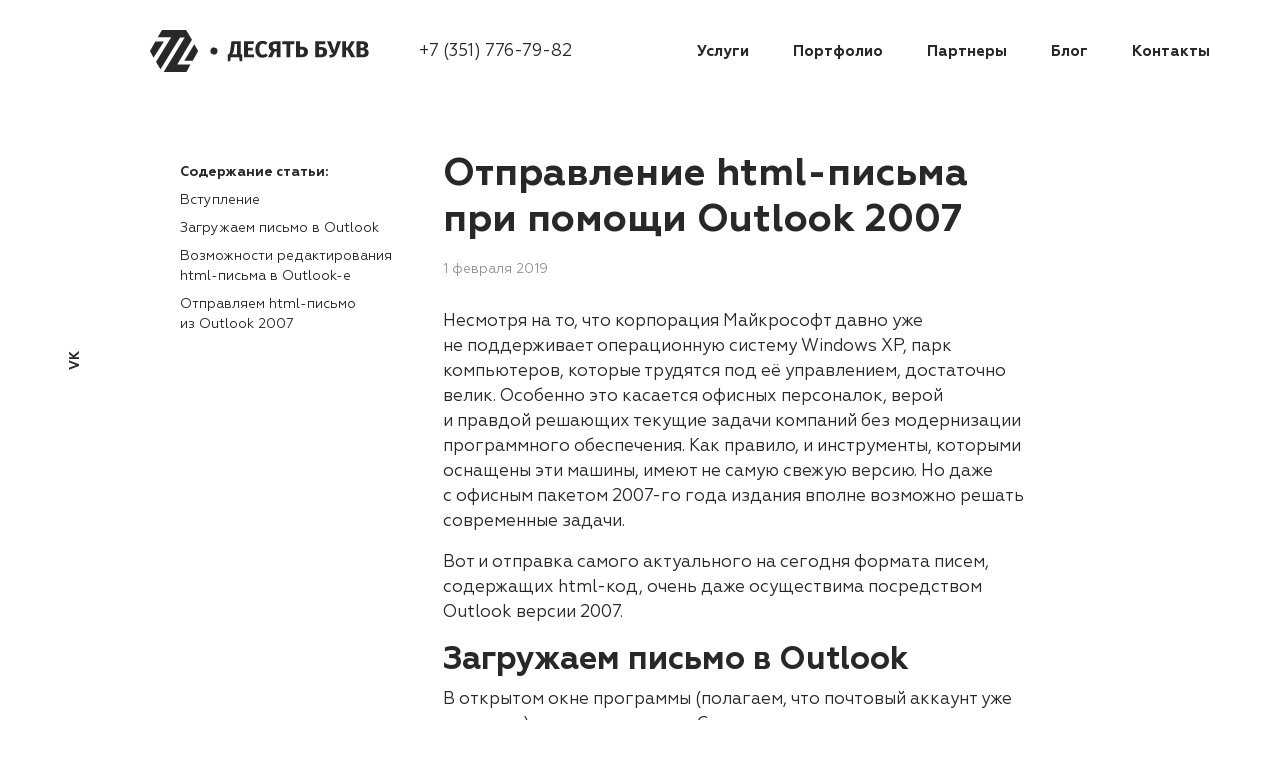

--- FILE ---
content_type: text/html; charset=UTF-8
request_url: https://10bukv.ru/blog/otpravlenie-html-pisma-pri-pomoshchi-outlook-2007.html
body_size: 7098
content:
 

<!doctype html>
<html lang="ru">
<head>	
	
	<title>Отправление html-письма при помощи Outlook 2007 — Блог веб-студии «Десять букв» — Веб-студия «Десять букв»</title>
	
									
													
	<meta name="author" content=""/>
	<meta name="copyright" content=""> 
	
	<meta http-equiv="X-UA-Compatible" content="IE=edge" />
	<meta name="HandheldFriendly" content="true">
	<meta name="MobileOptimized" content="320">
	<meta http-equiv="msthemecompatible" content="no"/>
	<meta name="viewport" content="width=device-width, initial-scale=1, shrink-to-fit=no">
	<meta name="format-detection" content="telephone=no">
	<meta name="theme-color" content="#282828"/>

	<link rel="shortcut icon" type="image/x-icon" href="/favicon.ico">
	<link rel="apple-touch-icon" sizes="180x180" href="/apple-touch-icon.png">
	<link rel="icon" type="image/png" href="/favicon-96x96.png" sizes="96x96">
	<link rel="icon" type="image/png" sizes="32x32" href="/favicon-32x32.png">
	<link rel="icon" type="image/png" sizes="16x16" href="/favicon-16x16.png">
	<link rel="manifest" href="/site.webmanifest">
	<link rel="mask-icon" href="/safari-pinned-tab.svg" color="#5bbad5">
	<meta name="msapplication-TileColor" content="#ffffff">
	<meta name="theme-color" content="#ffffff">
	
	<meta name="msvalidate.01" content="0BB133E3341C8C39C8FB0F88C35E8751" />
	<meta name='wmail-verification' content='b243dd01c61e3a42' />

		<meta http-equiv="Content-Type" content="text/html; charset=UTF-8" />
<meta name="robots" content="index, follow" />
<meta name="keywords" content="создание сайтов, продвижение сайтов, поисковая оптимизация сайтов, поисковое продвижение сайтов, контекстная реклама, корпоративные порталы" />
<meta name="description" content="Отправление html-письма при помощи Outlook 2007, услуги по созданию сайта, корпоративные порталы, продвижение сайта, ведение контекстной рекламы" />
<link href="/local/templates/10bukv_2020/css/animate.min.css?168175019366213" type="text/css"  data-template-style="true"  rel="stylesheet" />
<link href="/local/templates/10bukv_2020/css/odometer.min.css?16817501932844" type="text/css"  data-template-style="true"  rel="stylesheet" />
<link href="/local/templates/10bukv_2020/css/fancybox.min.css?168175019314125" type="text/css"  data-template-style="true"  rel="stylesheet" />
<link href="/local/templates/10bukv_2020/css/swiper.min.css?168175019318993" type="text/css"  data-template-style="true"  rel="stylesheet" />
<link href="/local/templates/10bukv_2020/css/bootstrap.min.css?1681750193155758" type="text/css"  data-template-style="true"  rel="stylesheet" />
<link href="/local/templates/10bukv_2020/css/fontawesome/css/all.min.css?168175019379272" type="text/css"  data-template-style="true"  rel="stylesheet" />
<link href="/local/templates/10bukv_2020/css/style.css?168175019354784" type="text/css"  data-template-style="true"  rel="stylesheet" />
<link href="/local/templates/10bukv_2020/css/custom.css?16817501931411" type="text/css"  data-template-style="true"  rel="stylesheet" />
<meta property="og:title" content="Отправление html-письма при помощи Outlook 2007 — Блог веб-студии «Десять букв» — Веб-студия «Десять букв»" />
<meta property="og:type" content="article" />
<meta property="og:image" content="/include/logo.png" />
<link rel="image_src" href="/include/logo.png"  />
<meta property="og:url" content="/blog/otpravlenie-html-pisma-pri-pomoshchi-outlook-2007.html" />
<meta property="og:description" content="Отправление html-письма при помощи Outlook 2007, услуги по созданию сайта, корпоративные порталы, продвижение сайта, ведение контекстной рекламы" />
<meta property="og:site_name" content="Веб-студия «Десять букв»" />

<script data-skip-moving="true">
	(function(w,d,u){
		var s=d.createElement('script');s.async=1;s.src=u+'?'+(Date.now()/60000|0);
		var h=d.getElementsByTagName('script')[0];h.parentNode.insertBefore(s,h);
	})(window,document,'https://cdn.bitrix24.ru/b2225937/crm/site_button/loader_2_w579m1.js');
</script>

<!--'start_frame_cache_TVwM3R'--><!-- Bitrix24.LiveChat external config -->
<!-- /Bitrix24.LiveChat external config -->
<!--'end_frame_cache_TVwM3R'-->



</head>
<body>

	<div id="panel"></div>
  
	<div class="navigation-menu">
		<div class="inner">
			<div class="side-menu">
				<ul>
	<li><a  href="/services/">Услуги</a></li>
	<li><a  href="/portfolio/">Портфолио</a></li>
	<li><a  href="/our-partners/">Партнеры</a></li>
	<li><a  class="menu-item-selected" href="/blog/">Блог</a></li>
	<li><a  href="/contacts/">Контакты</a></li>
</ul>
			</div>
			<!-- end side-menu -->
		</div>
		<!-- end inner -->
	</div>
	<!-- end navigation-menu -->
	<aside class="left-side">
	 	<div class="logo">
			<img src="/local/templates/10bukv_2020/images/logo-symbol.svg" alt="Image">
	 	</div>
	  <ul>
						<li><a target="_blank" href="https://vk.com/10bukv">VK</a></li>
				  </ul>
	  <a href="#top" class="gotop"><img src="/local/templates/10bukv_2020/images/icon-gotop.svg" alt="Image"></a> 
	</aside>
	<!-- end left-side -->
	<header class="header">
	  <nav class="navbar">
		<div class="logo"> <a href="/"><img src="/local/templates/10bukv_2020/images/logo.svg" alt="Image"></a> </div>
		<!-- end logo -->
		<div class="phone">+7 (351) 776-79-82</div>
		<!-- end phone -->
		<div class="main-menu">
		  <ul>
	<li><a  href="/services/">Услуги</a></li>
	<li><a  href="/portfolio/">Портфолио</a></li>
	<li><a  href="/our-partners/">Партнеры</a></li>
	<li><a  class="menu-item-selected" href="/blog/">Блог</a></li>
	<li><a  href="/contacts/">Контакты</a></li>
</ul>
		</div>
		<!-- end main-menu -->
		<div class="hamburger-menu d-lg-none" id="hamburger-menu">
		  <div class="burger">
			<svg id="burger-svg" xmlns="http://www.w3.org/2000/svg" viewBox="0 0 50 50">
			  <rect class="burger-svg__base" width="50" height="50"/>
			  <g class="burger-svg__bars">
				<rect class="burger-svg__bar burger-svg__bar-1" x="14" y="18" width="22" height="2"/>
				<rect class="burger-svg__bar burger-svg__bar-2" x="14" y="24" width="22" height="2"/>
				<rect class="burger-svg__bar burger-svg__bar-3" x="14" y="30" width="22" height="2"/>
			  </g>
			</svg>
		  </div>
		</div>
	  </nav>
	      
          	</header>
	
	
	<section class="blog blog-detail">
	<div class="container-fluid">
		<div class="row justify-content-center justify-content-lg-start">
			<div class="d-none d-lg-block col-lg-3 col-xl-3">
				<div id="h2-list" class="sticky small"></div>
			</div>
			<div class="col-12 col-md-9 col-lg-8 col-xl-7">
				<div class="post-body wow fadeIn">

					
					<h1 id="h2-top" class="h3 post-title">Отправление html-письма при помощи Outlook 2007</h1>
					<small class="post-date">1 февраля 2019</small>

											<p>Несмотря на&nbsp;то, что корпорация Майкрософт давно уже не&nbsp;поддерживает операционную систему Windows&nbsp;XP, парк компьютеров, которые трудятся под её&nbsp;управлением, достаточно велик. Особенно это касается офисных персоналок, верой и&nbsp;правдой решающих текущие задачи компаний без модернизации программного обеспечения. Как правило, и&nbsp;инструменты, которыми оснащены эти машины, имеют не&nbsp;самую свежую версию. Но&nbsp;даже с&nbsp;офисным пакетом 2007-го года издания вполне возможно решать современные задачи.</p>
<p>Вот и&nbsp;отправка самого актуального на&nbsp;сегодня формата писем, содержащих html-код, очень даже осуществима посредством Outlook версии 2007.</p>
<h2><strong>Загружаем письмо в&nbsp;Outlook</strong></h2>
<p>В&nbsp;открытом окне программы (полагаем, что почтовый аккаунт уже настроен) кликаем команду &laquo;Создать&raquo;.</p>
<figure><img alt="Отправление html Outlook-2007" class="img-responsive" src="/images/blog/outlook2007/screenshot_1.jpg"> <figcaption>Рис.&nbsp;1</figcaption></figure>
<p>Результатом развернётся окно для создания нового письма. Переходим в&nbsp;нём в&nbsp;группу команд &laquo;Вставка&raquo;, находим там кнопку с&nbsp;пиктограммой скрепки и&nbsp;командой &laquo;Вложить файл&raquo; в&nbsp;главном меню, жмём&nbsp;её.</p>
<figure><img alt="Отправление html Outlook-2007" class="img-responsive" src="/images/blog/outlook2007/screenshot_2.jpg"> <figcaption>Рис.&nbsp;2</figcaption></figure>
<p>В&nbsp;появившемся диалоговом окне для вставки файла ищем нашу заготовку html-письма, выделяем одинарным кликом мыши и&nbsp;раскрываем список под стрелкой правее команды &laquo;Вставить&raquo; этого окна. И&nbsp;делаем выбор вида вставки, нам нужно &laquo;Вставить как текст&raquo;.</p>
<figure><img alt="Отправление html Outlook-2007" class="img-responsive" src="/images/blog/outlook2007/screenshot_3.jpg"> <figcaption>Рис.&nbsp;3</figcaption></figure>
<p>И&nbsp;видим загруженным в&nbsp;тело нашего нового сообщения наш html-шаблон.</p>
<figure><img alt="Отправление html Outlook-2007" class="img-responsive" src="/images/blog/outlook2007/screenshot_4.jpg"> <figcaption>Рис.&nbsp;4</figcaption></figure>
<p>Соблюдая правила хорошего тона, заполним тему письма. И&nbsp;указываем адрес (или адреса) получателя нашего отправления.</p>
<h2><strong>Возможности редактирования html-письма в&nbsp;Outlook-е</strong></h2>
<p>Небольшую правку нашего отправления можно делать прямо в&nbsp;Outlook, работая с&nbsp;визуальными объектами письма. <strong>Текст</strong> можно выделить, удалить, вставить&nbsp;&mdash; как в&nbsp;обычном текстовом редакторе.</p>
<p><strong>Ссылки</strong> внутри нашего html-письма тоже могут правиться, для чего нужно кликнуть по&nbsp;объекту с&nbsp;гиперссылкой правой клавишей мыши, и&nbsp;выполнить команду &laquo;Изменить гиперссылку...&raquo;.</p>
<figure><img alt="Отправление html Outlook-2007" class="img-responsive" src="/images/blog/outlook2007/screenshot_5.jpg"> <figcaption>Рис.&nbsp;5</figcaption></figure>
<p>Следом открывается диалоговое окно &laquo;Изменение гиперссылки&raquo;, где в&nbsp;поле &laquo;Адрес&raquo; и&nbsp;следует внести изменения, подтвердив их&nbsp;затем нажатием &laquo;ОК&raquo;.</p>
<p>Для создания новой ссылки надо выделить объект, которым может стать изображение или фрагмент текста, правым кликом инициировать контекстное меню и&nbsp;выбрать в&nbsp;нём &laquo;Гиперссылка...&raquo;. Затем в&nbsp;открывшемся окне &laquo;Вставка гиперссылки&raquo; указать адрес для перехода по&nbsp;клику на&nbsp;выделенном объекте.</p>
<figure><img alt="Отправление html Outlook-2007" class="img-responsive" src="/images/blog/outlook2007/screenshot_6.jpg"> <figcaption>Рис.&nbsp;6</figcaption></figure>
<p>Для удаления гиперссылок в&nbsp;вызванном описанном образом контекстном меню используем команду &laquo;Удалить гиперссылку&raquo;.</p>
<p>И, наконец, <strong>изображения</strong> нашего html-письма&nbsp;&mdash; они тоже могут минимально редактироваться средствами программы. Если точнее&nbsp;&mdash; их&nbsp;можно заменять. Но&nbsp;для этого рисунок, предназначенный стать заменой имеющемуся изображению, должен быть подготовлен заранее. В&nbsp;каком либо графическом редакторе необходимо физический размер этого нового рисунка сделать точно таким&nbsp;же, как и&nbsp;у&nbsp;заменяемого.</p>
<p>Для собственно действия по&nbsp;замене рисунка в&nbsp;нашем письме кликаем имеющуюся картинку правой кнопкой, появится контекстное меню. В&nbsp;нём выбираем команду &laquo;Изменить рисунок...&raquo;.</p>
<figure><img alt="Отправление html Outlook-2007" class="img-responsive" src="/images/blog/outlook2007/screenshot_7.jpg"> <figcaption>Рис.&nbsp;7</figcaption></figure>
<p>В&nbsp;диалоговом окне &laquo;Вставка рисунка&raquo; находим целевой файл с&nbsp;изображением и&nbsp;вставляем его двойным кликом или нажатием команды &laquo;Вставить&raquo;.</p>
<h2><strong>Отправляем html-письмо из&nbsp;Outlook 2007</strong></h2>
<p>Теперь, после всех правок, результат нас точно уже будет удовлетворять. Но&nbsp;это нас, а&nbsp;получателя? Не&nbsp;лишним будет потратить еще немного времени на&nbsp;тестовую отправку на&nbsp;свой почтовый ящик.</p>
<figure><img alt="Отправление html Outlook-2007" class="img-responsive" src="/images/blog/outlook2007/screenshot_8.jpg"> <figcaption>Рис.&nbsp;8</figcaption></figure>
<p>При получении видно всё, как и&nbsp;задумывалось? Вот и&nbsp;отлично, теперь всё готово. Меняем адреса получателя на&nbsp;реальные и&nbsp;отправляем наше послание, куда и&nbsp;было задумано.</p>									</div>

				<div class="post-navigation">
											<a href="/blog/otpravlenie-pisem-v-html-formate-iz-ms-outlook-201.html">Отправление писем в html-формате из MS Outlook 2010</a>
																<a href="/blog/vidzhety-sayta-kakie-byvayut-i-kak-ikh-ispolzovat.html">Виджеты сайта: какие бывают и как их использовать</a>
									</div>
			</div>
		</div>
	</div>
</section> 
  
<footer class="footer">
  <div class="container">
    <div class="row">
      <div class="col-12">
        <div class="career wow fadeInUp">
          <h6>Работа в студии</h6>
          <h2>Мы всегда ищем талантливых людей, так что давайте работать вместе</h2>
          <div class="custom-link"><a href="mailto:job@10bukv.ru">Хочу работать</a> <span></span> <i></i>
          </div>
          <!-- end custom-link -->
          </div>
        <!-- end career --> 
      </div>
      <!-- end col-12 -->
      <div class="col-lg-5 wow fadeInUp">
        <figure class="logo"> <img src="/local/templates/10bukv_2020/images/logo.svg" alt="Десять букв"> </figure>
      </div>
      <!-- end col-5 --> 
	  <div class="col-lg-4 col-md-6 wow fadeInUp">
        <h5>Мы находимся</h5>
        <address>
        Веб-студия «Десять букв»<br>
        ул. Энтузиастов, д. 12, оф. 343<br>
        г. Челябинск, Россия 454080
        </address>
      </div>
      <!-- end col-4 -->
      <div class="col-lg-3 col-md-6 wow fadeInUp">
        <h5>Связяться с нами</h5>
        <address>
        sale@10bukv.ru <br>
        +7 (351) 776-79-82
        </address>
      </div>
      <!-- end col-3 -->
      <div class="col-12 wow fadeInUp">
        <div class="sub-footer">
          <ul>
                        <li><a href="/contacts/">Контакты</a></li>
                      </ul>
          <span>© 2011 — 2026 Веб-студия «Десять букв»</span> </div>
        <!-- end sub-footer --> 
      </div>
      <!-- end col-12 --> 
    </div>
    <!-- end row --> 
  </div>
  <!-- end container --> 
</footer>
<!-- end footer --> 

<!--LiveInternet counter--><!--/LiveInternet-->

<!-- Rating@Mail.ru counter -->
<noscript><div>
<img src="//top-fwz1.mail.ru/counter?id=2063860;js=na" style="border:0;position:absolute;left:-9999px;" alt="" />
</div></noscript>
<!-- //Rating@Mail.ru counter -->

<!-- Yandex.Metrika counter -->
<noscript><div><img src="https://mc.yandex.ru/watch/19959301" style="position:absolute; left:-9999px;" alt="" /></div></noscript>
<!-- /Yandex.Metrika counter -->

<!-- Global site tag (gtag.js) - Google Analytics -->
<script>
	window.addEventListener('onBitrixLiveChat', function(event)
	{
		var config = {'user':{'hash':'b4677d65b7968b713069b3a813329719','name':'','lastName':'','email':''},'firstMessage':'[br][b]Сайт[/b]: #VAR_HOST#[br][b]Страница сайта[/b]: #VAR_PAGE#'};
		var widget = event.detail.widget;

		widget.setUserRegisterData(
			config.user
		);
		widget.setCustomData(
			config.firstMessage.replace('#VAR_HOST#', location.hostname).replace('#VAR_PAGE#', '[url='+location.href+']'+(document.title || location.href)+'[/url]')
		);

	
	});
</script>
<script src="/local/templates/10bukv_2020/js/jquery.min.js?168175019397162"></script>
<script src="/local/templates/10bukv_2020/js/bootstrap.min.js?168175019356294"></script>
<script src="/local/templates/10bukv_2020/js/imagesloaded.pkgd.min.js?16817501935594"></script>
<script src="/local/templates/10bukv_2020/js/isotope.min.js?168175019334729"></script>
<script src="/local/templates/10bukv_2020/js/swiper.min.js?1681750193111758"></script>
<script src="/local/templates/10bukv_2020/js/TweenMax.min.js?1681750193111643"></script>
<script src="/local/templates/10bukv_2020/js/odometer.min.js?168175019310257"></script>
<script src="/local/templates/10bukv_2020/js/fancybox.min.js?168175019361511"></script>
<script src="/local/templates/10bukv_2020/js/wow.min.js?16817501938415"></script>
<script src="/local/templates/10bukv_2020/js/scripts.js?16817501937228"></script>
<script src="/local/templates/10bukv_2020/js/custom.js?1681750193216"></script>
<script src="/local/templates/10bukv_2020/components/bitrix/news/blog/bitrix/news.detail/.default/script.js?1681750193806"></script>
<script>var _ba = _ba || []; _ba.push(["aid", "b410b326cfb42aef5f5fcb4cb6530be4"]); _ba.push(["host", "10bukv.ru"]); (function() {var ba = document.createElement("script"); ba.type = "text/javascript"; ba.async = true;ba.src = (document.location.protocol == "https:" ? "https://" : "http://") + "bitrix.info/ba.js";var s = document.getElementsByTagName("script")[0];s.parentNode.insertBefore(ba, s);})();</script>



<script>//hljs.initHighlightingOnLoad();</script>


<script type="text/javascript">
new Image().src = "//counter.yadro.ru/hit?r"+
escape(document.referrer)+((typeof(screen)=="undefined")?"":
";s"+screen.width+"*"+screen.height+"*"+(screen.colorDepth?
screen.colorDepth:screen.pixelDepth))+";u"+escape(document.URL)+
";h"+escape(document.title.substring(0,150))+
";"+Math.random();</script><script type="text/javascript">
var _tmr = window._tmr || (window._tmr = []);
_tmr.push({id: "2063860", type: "pageView", start: (new Date()).getTime()});
(function (d, w, id) {
  if (d.getElementById(id)) return;
  var ts = d.createElement("script"); ts.type = "text/javascript"; ts.async = true; ts.id = id;
  ts.src = (d.location.protocol == "https:" ? "https:" : "http:") + "//top-fwz1.mail.ru/js/code.js";
  var f = function () {var s = d.getElementsByTagName("script")[0]; s.parentNode.insertBefore(ts, s);};
  if (w.opera == "[object Opera]") { d.addEventListener("DOMContentLoaded", f, false); } else { f(); }
})(document, window, "topmailru-code");
</script><script>
(function(w,d,u){
var s=d.createElement('script');s.async=true;s.src=u+'?'+(Date.now()/60000|0);
var h=d.getElementsByTagName('script')[0];h.parentNode.insertBefore(s,h);
})(window,document,'https://cdn.bitrix24.ru/b2225937/crm/tag/call.tracker.js');
</script>

<script type="text/javascript" >
    var yaParams = {ip: "3.136.156.154"};
    (function (d, w, c) {
        (w[c] = w[c] || []).push(function() {
            try {
                w.yaCounter19959301 = new Ya.Metrika2({
                    params:window.yaParams,
                    id:19959301,
                    clickmap:true,
                    trackLinks:true,
                    accurateTrackBounce:true,
                    webvisor:true
                });
            } catch(e) { }
        });

        var n = d.getElementsByTagName("script")[0],
            s = d.createElement("script"),
            f = function () { n.parentNode.insertBefore(s, n); };
        s.type = "text/javascript";
        s.async = true;
        s.src = "https://mc.yandex.ru/metrika/tag.js";

        if (w.opera == "[object Opera]") {
            d.addEventListener("DOMContentLoaded", f, false);
        } else { f(); }
    })(document, window, "yandex_metrika_callbacks2");
</script>
<script async src="https://www.googletagmanager.com/gtag/js?id=UA-47699826-1"></script>
<script>
window.dataLayer = window.dataLayer || [];
function gtag(){dataLayer.push(arguments);}
gtag('js', new Date());

gtag('config', 'UA-47699826-1', { 'optimize_id': 'GTM-NXJB99L'});
</script>


</body>
</html>

--- FILE ---
content_type: text/css
request_url: https://10bukv.ru/local/templates/10bukv_2020/css/style.css?168175019354784
body_size: 7676
content:
@charset "UTF-8";
/* CUSTOM FONTS */
/* This stylesheet generated by Transfonter (https://transfonter.org) on July 4, 2017 2:48 AM */

@font-face {
	font-family: 'Geometria';
	src: url('../fonts/geometria/Geometria-Thin.eot');
	src: local('Geometria Thin'), local('Geometria-Thin'),
		url('../fonts/geometria/Geometria-Thin.eot?#iefix') format('embedded-opentype'),
		url('../fonts/geometria/Geometria-Thin.woff') format('woff'),
		url('../fonts/geometria/Geometria-Thin.ttf') format('truetype');
	font-weight: 100;
	font-style: normal;
}

@font-face {
	font-family: 'Geometria';
	src: url('../fonts/geometria/Geometria-MediumItalic.eot');
	src: local('Geometria MediumItalic'), local('Geometria-MediumItalic'),
		url('../fonts/geometria/Geometria-MediumItalic.eot?#iefix') format('embedded-opentype'),
		url('../fonts/geometria/Geometria-MediumItalic.woff') format('woff'),
		url('../fonts/geometria/Geometria-MediumItalic.ttf') format('truetype');
	font-weight: 500;
	font-style: italic;
}

@font-face {
	font-family: 'Geometria';
	src: url('../fonts/geometria/Geometria-Italic.eot');
	src: local('Geometria Italic'), local('Geometria-Italic'),
		url('../fonts/geometria/Geometria-Italic.eot?#iefix') format('embedded-opentype'),
		url('../fonts/geometria/Geometria-Italic.woff') format('woff'),
		url('../fonts/geometria/Geometria-Italic.ttf') format('truetype');
	font-weight: normal;
	font-style: italic;
}

@font-face {
	font-family: 'Geometria';
	src: url('../fonts/geometria/Geometria-Heavy.eot');
	src: local('Geometria Heavy'), local('Geometria-Heavy'),
		url('../fonts/geometria/Geometria-Heavy.eot?#iefix') format('embedded-opentype'),
		url('../fonts/geometria/Geometria-Heavy.woff') format('woff'),
		url('../fonts/geometria/Geometria-Heavy.ttf') format('truetype');
	font-weight: 900;
	font-style: normal;
}

@font-face {
	font-family: 'Geometria';
	src: url('../fonts/geometria/Geometria-ExtraBoldItalic.eot');
	src: local('Geometria ExtraBoldItalic'), local('Geometria-ExtraBoldItalic'),
		url('../fonts/geometria/Geometria-ExtraBoldItalic.eot?#iefix') format('embedded-opentype'),
		url('../fonts/geometria/Geometria-ExtraBoldItalic.woff') format('woff'),
		url('../fonts/geometria/Geometria-ExtraBoldItalic.ttf') format('truetype');
	font-weight: 800;
	font-style: italic;
}

@font-face {
	font-family: 'Geometria';
	src: url('../fonts/geometria/Geometria-Medium.eot');
	src: local('Geometria Medium'), local('Geometria-Medium'),
		url('../fonts/geometria/Geometria-Medium.eot?#iefix') format('embedded-opentype'),
		url('../fonts/geometria/Geometria-Medium.woff') format('woff'),
		url('../fonts/geometria/Geometria-Medium.ttf') format('truetype');
	font-weight: 500;
	font-style: normal;
}

@font-face {
	font-family: 'Geometria';
	src: url('../fonts/geometria/Geometria-BoldItalic.eot');
	src: local('Geometria BoldItalic'), local('Geometria-BoldItalic'),
		url('../fonts/geometria/Geometria-BoldItalic.eot?#iefix') format('embedded-opentype'),
		url('../fonts/geometria/Geometria-BoldItalic.woff') format('woff'),
		url('../fonts/geometria/Geometria-BoldItalic.ttf') format('truetype');
	font-weight: bold;
	font-style: italic;
}

@font-face {
	font-family: 'Geometria';
	src: url('../fonts/geometria/Geometria-LightItalic.eot');
	src: local('Geometria LightItalic'), local('Geometria-LightItalic'),
		url('../fonts/geometria/Geometria-LightItalic.eot?#iefix') format('embedded-opentype'),
		url('../fonts/geometria/Geometria-LightItalic.woff') format('woff'),
		url('../fonts/geometria/Geometria-LightItalic.ttf') format('truetype');
	font-weight: 300;
	font-style: italic;
}

@font-face {
	font-family: 'Geometria';
	src: url('../fonts/geometria/Geometria-HeavyItalic.eot');
	src: local('Geometria HeavyItalic'), local('Geometria-HeavyItalic'),
		url('../fonts/geometria/Geometria-HeavyItalic.eot?#iefix') format('embedded-opentype'),
		url('../fonts/geometria/Geometria-HeavyItalic.woff') format('woff'),
		url('../fonts/geometria/Geometria-HeavyItalic.ttf') format('truetype');
	font-weight: 900;
	font-style: italic;
}

@font-face {
	font-family: 'Geometria';
	src: url('../fonts/geometria/Geometria.eot');
	src: local('Geometria'),
		url('../fonts/geometria/Geometria.eot?#iefix') format('embedded-opentype'),
		url('../fonts/geometria/Geometria.woff') format('woff'),
		url('../fonts/geometria/Geometria.ttf') format('truetype');
	font-weight: normal;
	font-style: normal;
}

@font-face {
	font-family: 'Geometria';
	src: url('../fonts/geometria/Geometria-Bold.eot');
	src: local('Geometria Bold'), local('Geometria-Bold'),
		url('../fonts/geometria/Geometria-Bold.eot?#iefix') format('embedded-opentype'),
		url('../fonts/geometria/Geometria-Bold.woff') format('woff'),
		url('../fonts/geometria/Geometria-Bold.ttf') format('truetype');
	font-weight: bold;
	font-style: normal;
}

@font-face {
	font-family: 'Geometria';
	src: url('../fonts/geometria/Geometria-ExtraBold.eot');
	src: local('Geometria ExtraBold'), local('Geometria-ExtraBold'),
		url('../fonts/geometria/Geometria-ExtraBold.eot?#iefix') format('embedded-opentype'),
		url('../fonts/geometria/Geometria-ExtraBold.woff') format('woff'),
		url('../fonts/geometria/Geometria-ExtraBold.ttf') format('truetype');
	font-weight: 800;
	font-style: normal;
}

@font-face {
	font-family: 'Geometria';
	src: url('../fonts/geometria/Geometria-ThinItalic.eot');
	src: local('Geometria ThinItalic'), local('Geometria-ThinItalic'),
		url('../fonts/geometria/Geometria-ThinItalic.eot?#iefix') format('embedded-opentype'),
		url('../fonts/geometria/Geometria-ThinItalic.woff') format('woff'),
		url('../fonts/geometria/Geometria-ThinItalic.ttf') format('truetype');
	font-weight: 100;
	font-style: italic;
}

@font-face {
	font-family: 'Geometria';
	src: url('../fonts/geometria/Geometria-ExtraLightItalic.eot');
	src: local('Geometria ExtraLightItalic'), local('Geometria-ExtraLightItalic'),
		url('../fonts/geometria/Geometria-ExtraLightItalic.eot?#iefix') format('embedded-opentype'),
		url('../fonts/geometria/Geometria-ExtraLightItalic.woff') format('woff'),
		url('../fonts/geometria/Geometria-ExtraLightItalic.ttf') format('truetype');
	font-weight: 200;
	font-style: italic;
}

@font-face {
	font-family: 'Geometria';
	src: url('../fonts/geometria/Geometria-Light.eot');
	src: local('Geometria Light'), local('Geometria-Light'),
		url('../fonts/geometria/Geometria-Light.eot?#iefix') format('embedded-opentype'),
		url('../fonts/geometria/Geometria-Light.woff') format('woff'),
		url('../fonts/geometria/Geometria-Light.ttf') format('truetype');
	font-weight: 300;
	font-style: normal;
}

@font-face {
	font-family: 'Geometria';
	src: url('../fonts/geometria/Geometria-ExtraLight.eot');
	src: local('Geometria ExtraLight'), local('Geometria-ExtraLight'),
		url('../fonts/geometria/Geometria-ExtraLight.eot?#iefix') format('embedded-opentype'),
		url('../fonts/geometria/Geometria-ExtraLight.woff') format('woff'),
		url('../fonts/geometria/Geometria-ExtraLight.ttf') format('truetype');
	font-weight: 200;
	font-style: normal;
}
/* BODY */
* {
  outline: none !important;
}

body {
  margin: 0;
  padding-left: 150px;
  padding-right: 50px;
  font-family: "Geometria";
  font-size: 17px;
  color: #282828;
  -webkit-transition: all 0.4s ease-in-out;
  -moz-transition: all 0.4s ease-in-out;
  -ms-transition: all 0.4s ease-in-out;
  -o-transition: all 0.4s ease-in-out;
  transition: all 0.4s ease-in-out;
  -webkit-font-smoothing: antialiased;
  text-rendering: optimizeLegibility;
  -moz-osx-font-smoothing: grayscale;
}

/* LINKS */
a {
  color: #282828;
  -webkit-transition: all 0.25s ease-in-out;
  -moz-transition: all 0.25s ease-in-out;
  -ms-transition: all 0.25s ease-in-out;
  -o-transition: all 0.25s ease-in-out;
  transition: all 0.25s ease-in-out;
}

a:hover {
  text-decoration: underline;
  color: #282828;
}

a:active {
  text-decoration: underline;
}

/* HTML ELEMENTS */
img {
  max-width: 100%;
}

p {
  line-height: 1.5;
}

/* FORM ELEMENTS */
input[type=text] {
  width: 100%;
  height: 54px;
  border: 1px solid #eee;
  padding: 0 20px;
}

textarea {
  width: 100%;
  height: 160px;
  border: 1px solid #eee;
  padding: 15px 20px;
}

button[type=submit] {
  height: 58px;
  display: -ms-flexbox;
  display: flex;
  -ms-flex-wrap: wrap;
  flex-wrap: wrap;
  -ms-flex-align: center;
  -ms-flex-pack: justify;
  justify-content: space-between;
  text-align: center;
  border: none;
  margin: 0;
  padding: 0;
}
button[type=submit] * {
  -webkit-transition: all 0.25s ease-in-out;
  -moz-transition: all 0.25s ease-in-out;
  -ms-transition: all 0.25s ease-in-out;
  -o-transition: all 0.25s ease-in-out;
  transition: all 0.25s ease-in-out;
}
button[type=submit] strong {
  display: flex;
  flex-wrap: wrap;
  justify-content: center;
  align-content: center;
  height: 58px;
  border: 1px solid #282828;
  font-size: 13px;
  font-weight: 600;
  text-transform: uppercase;
  padding: 0 30px;
  background: #282828;
  color: #fff;
}
button[type=submit] strong:hover {
  text-decoration: none;
}
button[type=submit] b {
  width: 20px;
  height: 1px;
  background: #fff;
  display: inline-block;
  margin-left: 20px;
  margin-top: 8px;
}
button[type=submit] i {
  width: 0;
  height: 0;
  display: inline-block;
  margin-left: 0;
  margin-right: auto;
  border-style: solid;
  border-width: 4px 0 4px 4px;
  border-color: transparent transparent transparent #fff;
  opacity: 1;
  margin-top: 5px;
}
button[type=submit]:hover b {
  width: 50px;
  margin-left: 20px;
}
button[type=submit]:hover i {
  opacity: 0;
}

/* CUSTOM CONTAINER */
@media (min-width: 1240px) {
  .container {
    max-width: 1200px;
  }
}
/* CUSTOM ELEMENTS */
.color-dark {
  background-color: #282828;
}
.color-dark .left-side ul {
  width: 100vh;
  line-height: 1;
  display: block;
  margin: 0;
  margin-top: 50vh;
  margin-left: -9px;
  padding: 0;
  transform: rotate(-90deg);
  transform-origin: 0 0;
  position: absolute;
  left: 50%;
  top: 50%;
  text-align: center;
}
.color-dark .left-side ul li {
  display: inline-block;
  margin: 0 10px;
  padding: 0;
  list-style: none;
}
.color-dark .left-side ul li a {
  display: block;
  font-size: 13px;
  font-weight: 600;
  position: relative;
  padding: 0 2px;
  color: #fff;
}
moe .color-dark .left-side ul li a:hover {
  text-decoration: none;
}
.color-dark .left-side ul li a:before {
  content: "";
  display: block;
  position: absolute;
  left: 0;
  bottom: 6px;
  height: 1px;
  width: 0;
  transition: width 0s ease, background 0.25s ease;
}
.color-dark .left-side ul li a:after {
  content: "";
  display: block;
  position: absolute;
  right: 0;
  bottom: 6px;
  height: 1px;
  width: 0;
  background: #fff;
  transition: width 0.25s ease;
}
.color-dark .left-side ul li a:hover:before {
  width: 100%;
  background: #fff;
  transition: width 0.25s ease;
}
.color-dark .left-side ul li a:hover:after {
  width: 100%;
  background: transparent;
  transition: all 0s ease;
}
.color-dark .left-side .logo img {
  -webkit-filter: invert(100%);
  filter: invert(100%);
}
.color-dark .left-side .gotop img {
  -webkit-filter: invert(100%);
  filter: invert(100%);
}

.color-light {
  background-color: #fff;
}

.color-undefined {
  background-color: transparent;
}

.overflow {
  overflow: hidden;
}

/* ODOMETER */
.odometer {
  line-height: 1;
}
.odometer .odometer-digit {
  padding: 0;
}
.odometer .odometer-digit-inner {
  left: 0;
}

/* PAGINATION */
.pagination {
  width: 100%;
  display: flex;
  flex-wrap: wrap;
}
.pagination li.page-item {
  margin-right: 5px;
}
.pagination li.page-item:first-child a.page-link {
  padding-left: 0;
}
.pagination li.page-item.active a.page-link {
  border: 1px solid #282828;
  background: none;
}
.pagination li.page-item a.page-link {
  border: none;
  color: #282828;
  font-size: 13px;
  font-weight: 600;
  border-radius: 50%;
}
.pagination li.page-item a.page-link:hover {
  background: none;
  opacity: 0.5;
}
.pagination li.page-item a.page-link:focus {
  border: none;
  background: none;
  box-shadow: none;
}

/* BURGER */
.burger {
  margin-top: 1px;
  z-index: 3;
  display: inline-block;
  width: 50px;
  height: 50px;
  padding: 0;
  border: none;
  outline: none;
  cursor: pointer;
}

.isNavOpen {
  overflow: hidden;
}

.burger-svg__base {
  fill: #fff;
}

.burger-svg__bars {
  fill: #282828;
}

/* NAVIGATION MENU */
.navigation-menu {
  width: 100%;
  height: 100%;
  display: flex;
  flex-wrap: wrap;
  flex-direction: column;
  justify-content: center;
  position: fixed;
  right: calc(-100% + -200px);
  top: 0;
  z-index: 2;
  background: #282828;
  -webkit-transition: all 0.3s ease;
  -moz-transition: all 0.3s ease;
  transition: all 0.3s ease;
  transition-duration: 500ms;
  -webkit-transition-duration: 500ms;
  transition-timing-function: cubic-bezier(0.86, 0, 0.07, 1);
  -webkit-transition-timing-function: cubic-bezier(0.86, 0, 0.07, 1);
  visibility: hidden;
}
.navigation-menu:before {
  content: "";
  width: 0;
  height: 0;
  border-style: solid;
  border-width: 0 200px 100vh 0;
  border-color: transparent #282828 transparent transparent;
  position: absolute;
  left: -200px;
  top: 0;
}
.navigation-menu.active {
  right: 0;
  visibility: visible;
}
.navigation-menu.active .inner {
  opacity: 1;
  transform: translateX(0);
}
.navigation-menu #map {
  width: 600px;
  height: 450px;
  display: none;
  border: none;
}
.navigation-menu .inner {
  display: flex;
  flex-wrap: wrap;
  align-content: center;
  padding: 0 10%;
  color: #fff;
  transform: translateX(40%);
  opacity: 0;
  -webkit-transition: all 0.3s ease;
  -moz-transition: all 0.3s ease;
  transition: all 0.3s ease;
  transition-duration: 500ms;
  -webkit-transition-duration: 500ms;
  transition-timing-function: cubic-bezier(0.86, 0, 0.07, 1);
  -webkit-transition-timing-function: cubic-bezier(0.86, 0, 0.07, 1);
  transition-delay: 0.35s;
  padding-top: 80px;
}
.navigation-menu .inner .side-menu {
  width: 100%;
  float: right;
  display: none;
}
.navigation-menu .inner .side-menu ul {
  float: right;
  margin: 0;
  padding: 0;
  text-align: right;
}
.navigation-menu .inner .side-menu ul li {
  display: block;
  list-style: none;
  margin-bottom: 5px;
}
.navigation-menu .inner .side-menu ul li a {
  font-size: 8vw;
  color: #fff;
  font-weight: 600;
}
.navigation-menu .inner .sides {
  flex: 1;
  display: flex;
  flex-wrap: wrap;
  flex-direction: column;
  justify-content: center;
}
.navigation-menu .inner .sides:last-child {
  padding-left: 50px;
}
.navigation-menu .inner h2 {
  display: block;
  margin-bottom: 20px;
  line-height: 1.7;
  font-size: 25px;
}
.navigation-menu .inner h2 strong {
  font-weight: 600;
}
.navigation-menu .inner figure {
  display: block;
  margin: 0;
  background: #fff;
  padding: 6px;
  position: relative;
}
.navigation-menu .inner figure a {
  width: 50px;
  height: 50px;
  line-height: 44px;
  position: absolute;
  right: 6px;
  top: 6px;
  background: #fff;
  text-align: center;
}
.navigation-menu .inner address {
  display: block;
  font-size: 19px;
}
.navigation-menu .inner address a {
  display: block;
  color: #fff;
  text-decoration: underline;
}

/* REVEAL EFFECT */
.reveal-effect {
  float: left;
  overflow: hidden;
  position: relative;
}

.reveal-effect > * {
  -webkit-animation-duration: 1s;
  animation-duration: 1s;
  -webkit-animation-fill-mode: forwards;
  animation-fill-mode: forwards;
  -webkit-animation-timing-function: cubic-bezier(0.785, 0.135, 0.15, 0.86);
  animation-timing-function: cubic-bezier(0.785, 0.135, 0.15, 0.86);
  position: relative;
}

.reveal-effect > * {
  -webkit-animation-fill-mode: forwards;
  animation-fill-mode: forwards;
}

.reveal-effect {
  -webkit-transition-property: -webkit-transform;
  transition-property: -webkit-transform;
  transition-property: transform;
  transition-property: transform, -webkit-transform;
}

.reveal-effect {
  -webkit-transition-duration: 1.2s;
  transition-duration: 1.2s;
  -webkit-transition-timing-function: cubic-bezier(0.25, 0.1, 0.25, 1);
  transition-timing-function: cubic-bezier(0.25, 0.1, 0.25, 1);
}

.reveal-effect.animated {
  -webkit-transform: translate(0, 0);
  transform: translate(0, 0);
}

.reveal-effect.animated * {
  -webkit-animation-name: show-img-1;
  animation-name: show-img-1;
}

.reveal-effect:after {
  -webkit-animation-fill-mode: forwards;
  animation-fill-mode: forwards;
  -webkit-animation-timing-function: cubic-bezier(0.785, 0.135, 0.15, 0.86);
  animation-timing-function: cubic-bezier(0.785, 0.135, 0.15, 0.86);
}

.reveal-effect:after {
  content: "";
  width: 100%;
  height: 100%;
  display: block;
  position: absolute;
  top: 0;
  left: 0;
}

.reveal-effect:after {
  -webkit-transform-origin: left top;
  transform-origin: left top;
  -webkit-transform: scale(0.05, 0);
  transform: scale(0.05, 0);
  -webkit-animation-duration: 1s;
  animation-duration: 1s;
  -webkit-animation-fill-mode: forwards;
  animation-fill-mode: forwards;
  -webkit-animation-timing-function: cubic-bezier(0.785, 0.135, 0.15, 0.86);
  animation-timing-function: cubic-bezier(0.785, 0.135, 0.15, 0.86);
}

.reveal-effect.masker:after {
  background-color: #eee;
}

.reveal-effect.animated:after {
  -webkit-animation-name: slide-bg-2;
  animation-name: slide-bg-2;
}

/* TITLES */
.titles {
  width: 100%;
  display: flex;
  flex-wrap: wrap;
  flex-direction: column;
  padding-right: 50%;
  margin-bottom: 80px;
}
.titles h6 {
  font-size: 17px;
  font-weight: 600;
  margin-bottom: 20px;
  letter-spacing: 2px;
}
.titles p {
  font-size: 20px;
  line-height: 1.5;
  margin-bottom: 0;
  font-weight: 300;
}

/* CUSTOM LINK */
.custom-link {
  display: -ms-flexbox;
  display: flex;
  -ms-flex-wrap: wrap;
  flex-wrap: wrap;
  -ms-flex-align: center;
  align-items: center;
  -ms-flex-pack: justify;
  justify-content: space-between;
}
.custom-link * {
  -webkit-transition: all 0.25s ease-in-out;
  -moz-transition: all 0.25s ease-in-out;
  -ms-transition: all 0.25s ease-in-out;
  -o-transition: all 0.25s ease-in-out;
  transition: all 0.25s ease-in-out;
}
.custom-link a {
  display: inline-block;
  margin-right: 15px;
  font-size: 13px;
  font-weight: 600;
  text-transform: uppercase;
}
.custom-link a:hover {
  text-decoration: none;
}
.custom-link span {
  width: 20px;
  height: 1px;
  background: #282828;
  display: inline-block;
  margin: 0;
}
.custom-link i {
  width: 0;
  height: 0;
  display: inline-block;
  margin-left: 0;
  margin-right: auto;
  border-style: solid;
  border-width: 4px 0 4px 4px;
  border-color: transparent transparent transparent #282828;
  opacity: 1;
}
.custom-link:hover a {
  margin-left: 20px;
}
.custom-link:hover span {
  width: 50px;
  margin-left: 20px;
}
.custom-link:hover i {
  opacity: 0;
}

/* CUSTOM BUTTON */
.custom-btn {
  display: -ms-flexbox;
  display: flex;
  -ms-flex-wrap: wrap;
  flex-wrap: wrap;
  -ms-flex-align: center;
  align-items: center;
  -ms-flex-pack: justify;
  justify-content: space-between;
  text-align: center;
}
.custom-btn * {
  -webkit-transition: all 0.25s ease-in-out;
  -moz-transition: all 0.25s ease-in-out;
  -ms-transition: all 0.25s ease-in-out;
  -o-transition: all 0.25s ease-in-out;
  transition: all 0.25s ease-in-out;
}
.custom-btn a {
  display: flex;
  flex-wrap: wrap;
  justify-content: center;
  height: 58px;
  border: 1px solid #282828;
  font-size: 13px;
  font-weight: 600;
  text-transform: uppercase;
  padding: 0 30px;
  padding-top: 18px;
  background: #282828;
  color: #fff;
}
.custom-btn a:hover {
  text-decoration: none;
}
.custom-btn span {
  width: 20px;
  height: 1px;
  background: #fff;
  display: inline-block;
  margin-left: 20px;
  margin-top: 8px;
}
.custom-btn i {
  width: 0;
  height: 0;
  display: inline-block;
  margin-left: 0;
  margin-right: auto;
  border-style: solid;
  border-width: 4px 0 4px 4px;
  border-color: transparent transparent transparent #fff;
  opacity: 1;
  margin-top: 5px;
}
.custom-btn:hover span {
  width: 50px;
  margin-left: 20px;
}
.custom-btn:hover i {
  opacity: 0;
}

/* HEADER */
.header {
  width: 100%;
  display: flex;
  flex-wrap: wrap;
  flex-direction: column;
}
.header .navbar {
  width: 100%;
  margin-bottom: 0;
}
.header .page-title {
  width: 100%;
  margin-bottom: 100px;
  margin-top: 50px;
}
.header .page-title h1 {
  font-weight: 700;
  font-size: 6vw;
  margin-bottom: 20px;
}
.header .page-title h4 {
  padding-right: 40%;
  line-height: 1.7;
}
.header .headlines {
  width: 100%;
  margin-bottom: 100px;
  margin-top: 50px;
}
.header .headlines h1 {
  font-size: 8vw;
  font-weight: 800;
  line-height: 1;
  margin: 0;
  padding-bottom: 5px;
}

/* NAVBAR */
.navbar {
  width: 100%;
  display: flex;
  flex-wrap: wrap;
  padding: 30px 0;
  position: relative;
  z-index: 9;
  -webkit-transition: all 0.25s ease-in-out;
  -moz-transition: all 0.25s ease-in-out;
  -ms-transition: all 0.25s ease-in-out;
  -o-transition: all 0.25s ease-in-out;
  transition: all 0.25s ease-in-out;
}
.navbar.hide {
  transform: translateY(-100px);
  -webkit-transition: all 0.25s ease-in-out;
  -moz-transition: all 0.25s ease-in-out;
  -ms-transition: all 0.25s ease-in-out;
  -o-transition: all 0.25s ease-in-out;
  transition: all 0.25s ease-in-out;
}
.navbar.light {
  color: #fff;
}
.navbar.light .logo a img {
  -webkit-filter: brightness(0) invert(1);
  filter: brightness(0) invert(1);
}
.navbar.light .main-menu ul li a {
  color: #fff;
}
.navbar.light .main-menu ul li a:after {
  background: #fff;
}
.navbar.light .main-menu ul li a:hover:before {
  background: #fff;
}
.navbar .logo {
  margin-left: 0;
}
.navbar .logo a {
  margin: 0;
}
.navbar .logo a img {
  height: 42px;
}
.navbar .phone {
  margin-left: 50px;
}
.navbar .main-menu {
  margin-left: auto;
}
.navbar .main-menu ul {
  margin: 0;
  padding: 0;
}
.navbar .main-menu ul li {
  display: inline-block;
  margin: 0 18px;
  padding: 0;
}
.navbar .main-menu ul li a {
  display: block;
  font-size: 15px;
  font-weight: 600;
  position: relative;
  padding: 0 2px;
}
.navbar .main-menu ul li a:hover {
  text-decoration: none;
}
.navbar .main-menu ul li a:before {
  content: "";
  display: block;
  position: absolute;
  left: 0;
  bottom: 9px;
  height: 1px;
  width: 0;
  transition: width 0s ease, background 0.25s ease;
}
.navbar .main-menu ul li a:after {
  content: "";
  display: block;
  position: absolute;
  right: 0;
  bottom: 9px;
  height: 1px;
  width: 0;
  background: #282828;
  transition: width 0.25s ease;
}
.navbar .main-menu ul li a:hover:before {
  width: 100%;
  background: #282828;
  transition: width 0.25s ease;
}
.navbar .main-menu ul li a:hover:after {
  width: 100%;
  background: transparent;
  transition: all 0s ease;
}
.navbar .hamburger-menu {
  margin-right: 0;
  margin-left: 20px;
}

/* LEFT SIDE */
.left-side {
  width: 150px;
  height: 100vh;
  position: fixed;
  left: 0;
  top: 0;
}
.left-side .logo {
  width: 100%;
  display: block;
  height: 42px;
  text-align: center;
  margin-top: 35px;
  -webkit-transition: all 0.25s ease-in-out;
  -moz-transition: all 0.25s ease-in-out;
  -ms-transition: all 0.25s ease-in-out;
  -o-transition: all 0.25s ease-in-out;
  transition: all 0.25s ease-in-out;
  opacity: 0;
  transform: translateY(-30px);
}
.left-side .logo img {
  height: 42px;
}
.left-side .logo.sticky {
  opacity: 1;
  transform: translateY(0);
}
.left-side ul {
  width: 100vh;
  line-height: 1;
  display: block;
  margin: 0;
  margin-top: 50vh;
  margin-left: -9px;
  padding: 0;
  transform: rotate(-90deg);
  transform-origin: 0 0;
  position: absolute;
  left: 50%;
  top: 50%;
  text-align: center;
}
.left-side ul li {
  display: inline-block;
  margin: 0 10px;
  padding: 0;
  list-style: none;
}
.left-side ul li a {
  display: block;
  font-size: 13px;
  font-weight: 600;
  position: relative;
  padding: 0 2px;
}
.left-side ul li a:hover {
  text-decoration: none;
}
.left-side ul li a:before {
  content: "";
  display: block;
  position: absolute;
  left: 0;
  bottom: 6px;
  height: 1px;
  width: 0;
  transition: width 0s ease, background 0.25s ease;
}
.left-side ul li a:after {
  content: "";
  display: block;
  position: absolute;
  right: 0;
  bottom: 6px;
  height: 1px;
  width: 0;
  background: #282828;
  transition: width 0.25s ease;
}
.left-side ul li a:hover:before {
  width: 100%;
  background: #282828;
  transition: width 0.25s ease;
}
.left-side ul li a:hover:after {
  width: 100%;
  background: transparent;
  transition: all 0s ease;
}
.left-side .gotop {
  width: 50px;
  padding: 14px;
  position: absolute;
  left: 50px;
  bottom: 35px;
  display: none;
}
.left-side .gotop img {
  display: block;
}

/* SLIDER */
.slider {
  width: calc(100% + 50px);
  height: 560px;
  display: flex;
  flex-wrap: wrap;
  background: #282828;
  margin-right: -50px;
  overflow: hidden;
  position: relative;
}
.slider:hover .swiper-container .swiper-slide {
  margin-left: -10px;
}
.slider:hover .swiper-button-next span {
  width: 100%;
}
.slider .swiper-container {
  width: 100%;
  height: 100%;
  position: relative;
}
.slider .swiper-container .swiper-slide {
  width: calc(100% - 80px);
  display: -webkit-box;
  display: -ms-flexbox;
  display: -webkit-flex;
  display: flex;
  -webkit-box-pack: center;
  -ms-flex-pack: center;
  -webkit-justify-content: center;
  justify-content: center;
  -webkit-box-align: center;
  -ms-flex-align: center;
  -webkit-align-items: center;
  align-items: center;
  opacity: 0.3;
  -webkit-transition: all 0.25s ease-in-out;
  -moz-transition: all 0.25s ease-in-out;
  -ms-transition: all 0.25s ease-in-out;
  -o-transition: all 0.25s ease-in-out;
  transition: all 0.25s ease-in-out;
  overflow: hidden;
  background-size: cover;
  background-position: center;
}
.slider .swiper-container .swiper-slide-active {
  opacity: 1;
  z-index: 2;
}
.slider .swiper-container .swiper-slide-active .slide-inner {
  opacity: 1;
}
.slider .swiper-container .slide-inner {
  width: 100%;
  padding: 0 100px;
  padding-right: 40%;
  opacity: 0;
  -webkit-transition: all 0.25s ease-in-out;
  -moz-transition: all 0.25s ease-in-out;
  -ms-transition: all 0.25s ease-in-out;
  -o-transition: all 0.25s ease-in-out;
  transition: all 0.25s ease-in-out;
}
.slider .swiper-container .slide-inner figure {
  display: block;
  margin-bottom: 10px;
}
.slider .swiper-container .slide-inner figure img {
  max-width: 120px;
}
.slider .swiper-container .slide-inner h2 {
  font-size: 52px;
  font-weight: 600;
  color: #fff;
  margin-left: -3px;
}
.slider .swiper-container .slide-inner .link {
  display: block;
  margin-top: 50px;
}
.slider .swiper-container .slide-inner .link a {
  display: inline-block;
  font-weight: 600;
  color: #fff;
  font-size: 13px;
  position: relative;
}
.slider .swiper-container .slide-inner .link a:before {
  content: "";
  width: 100%;
  height: 6px;
  background: #fff;
  position: absolute;
  left: 0;
  bottom: 0;
  opacity: 0.3;
}
.slider .swiper-container .slide-inner .link a:after {
  content: "";
  width: 0;
  height: 6px;
  background: #fff;
  position: absolute;
  right: 0;
  bottom: 0;
  -webkit-transition: all 0.25s ease-in-out;
  -moz-transition: all 0.25s ease-in-out;
  -ms-transition: all 0.25s ease-in-out;
  -o-transition: all 0.25s ease-in-out;
  transition: all 0.25s ease-in-out;
}
.slider .swiper-container .slide-inner .link a:hover {
  text-decoration: none;
}
.slider .swiper-container .slide-inner .link a:hover:after {
  width: 100%;
}

/* SWIPER BUTTONS */
.swiper-button-next {
  width: 80px;
  height: 100%;
  display: flex;
  flex-wrap: wrap;
  flex-direction: column;
  justify-content: center;
  position: absolute;
  left: auto;
  right: 20px;
  top: 0;
  z-index: 2;
  background: none;
  text-align: right;
}
.swiper-button-next span {
  width: 50%;
  height: 1px;
  margin-left: auto;
  background: #fff;
  display: inline-block;
  -webkit-transition: all 0.25s ease-in-out;
  -moz-transition: all 0.25s ease-in-out;
  -ms-transition: all 0.25s ease-in-out;
  -o-transition: all 0.25s ease-in-out;
  transition: all 0.25s ease-in-out;
}
.swiper-button-next b {
  font-weight: 600;
  display: block;
  font-size: 12px;
  color: #fff;
  margin-top: 5px;
}

/* SWIPER PAGINATION */
.swiper-pagination-bullet {
  opacity: 1;
  background: rgba(0, 0, 0, 0.2);
  position: relative;
  height: 40px;
  width: 40px;
  background: none;
  text-align: center;
  transform: scaleX(-1) scale(0.7);
  margin: 0;
}
.swiper-pagination-bullet:before {
  content: "";
  width: 100%;
  height: 100%;
  border: 3px solid rgba(255, 255, 255, 0.3);
  border-radius: 50%;
  position: absolute;
  left: 0;
  top: 0;
}

.swiper-pagination-bullet-active {
  color: #fff;
  background: none;
}
.swiper-pagination-bullet-active:after {
  content: "";
  width: 14px;
  height: 14px;
  border-radius: 50%;
  background: #fff;
  position: absolute;
  left: 50%;
  top: 50%;
  margin-left: -7px;
  margin-top: -7px;
}

.swiper-pagination-bullet svg {
  position: absolute;
  top: 0;
  right: 0;
  width: 40px;
  height: 40px;
  transform: rotateY(-180deg) rotateZ(-90deg);
}

.swiper-pagination-bullet.swiper-pagination-bullet-active svg circle {
  animation-play-state: running;
  stroke-width: 3px;
  animation: countdown 6s linear forwards;
}

.swiper-pagination-bullet svg circle {
  stroke-dasharray: 113px;
  stroke-dashoffset: 0px;
  stroke-linecap: round;
  stroke-width: 0;
  stroke: #fff;
  fill: none;
  animation: none;
  animation-play-state: paused;
  animation-fill-mode: none;
}

/* PAGE HEADER */
.page-header {
  width: 100%;
  display: flex;
  flex-wrap: wrap;
  background: #282828;
}
.page-header .video-bg {
  width: 100%;
}
.page-header .video-bg video {
  width: 100%;
  display: flex;
}
.page-header iframe {
  width: 100%;
  height: 500px;
  display: block;
  border: none;
}
.page-header figure {
  width: 100%;
  margin: 0;
}
.page-header figure img {
  width: 100%;
}

/* ABOUT INTRO */
.about-intro {
  width: 100%;
  display: flex;
  flex-wrap: wrap;
  padding-top: 150px;
}
.about-intro h2 {
  font-size: 4vw;
  font-weight: 700;
  margin-bottom: 50px;
}
.about-intro p {
  line-height: 2;
  margin: 0;
}
.about-intro p:nth-child(2) {
  margin-bottom: 30px;
  font-weight: 600;
}

/* MAIN SERVICES */
.main-services {
  width: 100%;
  display: flex;
  flex-wrap: wrap;
  padding: 150px 0;
  text-align: center;
}
.main-services .titles {
  padding: 0 20%;
  color: #fff;
}
.main-services figure {
  display: inline-block;
  margin-bottom: 0;
}
.main-services figure img {
  height: 60px;
  display: inline-block;
}
.main-services article {
  width: 100%;
  float: left;
  margin-bottom: 50px;
  color: #fff;
  position: relative;
  padding: 0 30px;
}
.main-services article span {
  display: block;
  font-weight: 700;
  font-size: 40px;
  opacity: 0.1;
}
.main-services article h4 {
  display: block;
  margin-top: -25px;
  font-weight: 600;
  font-size: 18px;
}

/* WORKS */
.works {
  width: 100%;
  display: flex;
  flex-wrap: wrap;
  padding: 80px 0;
}
.works .titles {
  display: block;
  padding-right: 15%;
  margin-bottom: 20px;
}
.works .titles h2 {
  font-size: 18px;
  font-weight: 600;
  letter-spacing: 2px;
  text-transform: uppercase;
}
.works .titles p {
  font-size: 20px;
  line-height: 1.5;
  margin-bottom: 40px;
  font-weight: 300;
}
.works ul {
  margin-bottom: 0;
  margin-left: -30px;
  margin-right: -30px;
  padding: 0;
}
.works ul li {
  width: 50%;
  margin: 40px 0;
  padding: 0 30px;
  list-style: none;
}

/* PROJECT BOX */
.project-box {
  width: 100%;
  display: block;
}
.project-box .project-image {
  width: 100%;
  display: block;
}
.project-box .project-image a {
  display: block;
}
.project-box .project-image a img {
  width: 100%;
}
.project-box .project-content {
  width: 100%;
  display: block;
}
.project-box .project-content h3 {
  font-size: 27px;
  display: block;
}
.project-box .project-content h3 a {
  display: block;
}
.project-box .project-content h3 a:hover {
  text-decoration: none;
}
.project-box .project-content small {
  display: block;
}

/* CASE DETAIL */
.case-detail {
  width: 100%;
  display: flex;
  flex-wrap: wrap;
  padding: 120px 0;
}
.case-detail figure {
  display: block;
  margin-bottom: 50px;
}
.case-detail figure img {
  width: 100%;
}
.case-detail h6 {
  font-size: 16px;
  font-weight: 600;
  margin-bottom: 5px;
}
.case-detail h5 {
  font-size: 20px;
  font-weight: 600;
  margin-bottom: 15px;
}
.case-detail h3 {
  font-size: 50px;
  font-weight: 800;
  margin-top: 100px;
}
.case-detail p {
  display: block;
  margin-bottom: 50px;
}

/* FEATURED SERVICES */
.featured-services {
  width: 100%;
  display: flex;
  flex-wrap: wrap;
  padding: 150px 0;
  color: #fff;
}
.featured-services .col-lg-3:nth-child(2n+2) {
  margin-top: 134px;
}
.featured-services figure {
  width: 100%;
  display: flex;
  flex-wrap: wrap;
  flex-direction: column;
  position: relative;
  margin: 15px 0;
  border: 1px solid rgba(255, 255, 255, 0.05);
}
.featured-services figure:hover {
  background: #fff;
}
.featured-services figure:hover img {
  margin: 0;
  filter: invert(100%);
}
.featured-services figure:hover figcaption {
  color: #282828;
}
.featured-services figure img {
  opacity: 0.1;
  padding: 0 35%;
  filter: blur(10px);
}
.featured-services figure figcaption {
  width: 100%;
  height: 100%;
  display: flex;
  flex-direction: column;
  justify-content: center;
  position: absolute;
  bottom: 0;
  left: 0;
  padding: 20px;
  text-align: center;
}
.featured-services figure figcaption span {
  font-size: 13px;
  font-weight: 600;
  margin-bottom: 10px;
}
.featured-services figure figcaption h4 {
  font-size: 17px;
  font-weight: 600;
  margin-bottom: 0;
}

/* RECENT NEWS */
.recent-news {
  width: 100%;
  display: flex;
  flex-wrap: wrap;
  padding: 0;
}
.recent-news .row {
  margin-left: -25px;
  margin-right: -25px;
}
.recent-news .col-lg-4 {
  padding-left: 25px;
  padding-right: 25px;
}
.recent-news .col-12 {
  padding-left: 25px;
  padding-right: 25px;
}
.recent-news .inner h3 {
  font-size: 20px;
}
.recent-news .content-box {
  display: flex;
  flex-wrap: wrap;
  flex-direction: column;
  margin-bottom: 80px;
  padding-bottom: 40px;
  border-bottom: 1px solid rgba(40, 40, 40, 0.1);
  -webkit-transition: all 0.25s ease-in-out;
  -moz-transition: all 0.25s ease-in-out;
  -ms-transition: all 0.25s ease-in-out;
  -o-transition: all 0.25s ease-in-out;
  transition: all 0.25s ease-in-out;
  position: relative;
}
.recent-news .content-box:before {
  content: "";
  display: block;
  position: absolute;
  left: 0;
  bottom: -1px;
  height: 1px;
  width: 0;
  transition: width 0s ease, background 0.25s ease;
}
.recent-news .content-box:after {
  content: "";
  display: block;
  position: absolute;
  right: 0;
  bottom: -1px;
  height: 1px;
  width: 0;
  background: #282828;
  transition: width 0.25s ease;
}
.recent-news .content-box:hover:before {
  width: 100%;
  background: #282828;
  transition: width 0.25s ease;
}
.recent-news .content-box:hover:after {
  width: 100%;
  background: transparent;
  transition: all 0s ease;
}
.recent-news .content-box.selected {
  padding-bottom: 80px;
}
.recent-news .content-box.selected h3 {
  font-size: 4vw;
  font-weight: 600;
}
.recent-news .content-box small {
  opacity: 0.5;
  margin-bottom: 10px;
}
.recent-news .content-box h3 {
  display: block;
  margin-bottom: 20px;
  padding-bottom: 20px;
}
.recent-news .content-box h3 a {
  display: block;
}
.recent-news .content-box h3 a:hover {
  text-decoration: none;
}
.recent-news .content-box span {
  display: block;
  font-weight: 600;
}

/* OUR AWARDS */
.our-awards {
  width: 100%;
  display: flex;
  flex-wrap: wrap;
  padding: 150px 0;
}
.our-awards .titles {
  text-align: center;
  padding: 0 20%;
}
.our-awards ul {
  width: 100%;
  margin: 0;
  padding: 0;
  text-align: center;
}
.our-awards ul li {
  width: 20%;
  float: left;
  margin: 0;
  padding: 0;
  list-style: none;
}
.our-awards ul li:last-child figure {
  border-right: 0;
}
.our-awards ul li figure {
  width: 100%;
  margin-bottom: 40px;
  padding: 0 30%;
  border-right: 1px solid rgba(40, 40, 40, 0.1);
}
.our-awards ul li h5 {
  font-weight: 600;
  font-size: 15px;
  margin-bottom: 15px;
}
.our-awards ul li small {
  display: block;
  opacity: 0.6;
  margin-bottom: 5px;
}
.our-awards ul li .odometer {
  font-size: 60px;
  font-weight: 800;
}

/* SHOWREEL */
.showreel {
  width: 100%;
  display: flex;
  flex-wrap: wrap;
  padding: 150px 0;
}
.showreel .video {
  width: 100%;
  float: left;
  display: flex;
  flex-wrap: wrap;
  flex-direction: column;
  justify-content: center;
  position: relative;
}
.showreel .video h2 {
  width: 100%;
  height: 200px;
  line-height: 200px;
  position: absolute;
  left: 0;
  top: 50%;
  margin-top: -100px;
  text-align: center;
  color: #fff;
  font-size: 4vw;
  font-weight: 800;
}
.showreel .video video {
  width: 100%;
  min-width: 100%;
  min-height: 100%;
  float: left;
}

/* TEAM */
.team {
  width: 100%;
  display: flex;
  flex-wrap: wrap;
  padding: 150px 0;
  color: #fff;
}
.team figure {
  display: block;
  margin: 0;
}
.team figure img {
  width: 100%;
  display: block;
  margin-bottom: 20px;
}
.team figure figcaption {
  display: block;
  margin: 0;
}
.team figure figcaption span {
  display: block;
  font-size: 14px;
  opacity: 0.5;
  margin-bottom: 10px;
}
.team figure figcaption h5 {
  display: block;
  font-weight: 600;
  margin-bottom: 0;
}
.team figure figcaption a {
  color: #fff;
  margin-right: 10px;
  margin-bottom: 10px;
}

/* LOGOS */
.logos {
  width: 100%;
  display: flex;
  flex-wrap: wrap;
  padding: 150px 0;
}
.logos ul {
  width: 100%;
  display: flex;
  flex-wrap: wrap;
  margin: 0;
  padding: 0;
  position: relative;
  border-left: 1px solid rgba(40, 40, 40, 0.1);
  border-top: 1px solid rgba(40, 40, 40, 0.1);
}
.logos ul li {
  width: 20%;
  float: left;
  list-style: none;
  border-right: 1px solid rgba(40, 40, 40, 0.1);
  border-bottom: 1px solid rgba(40, 40, 40, 0.1);
  text-align: center;
}
.logos ul li:hover figure {
  opacity: 1;
}
.logos ul li figure {
  display: block;
  height: 80px;
  margin: 30px 0;
  opacity: 0.6;
  -webkit-transition: all 0.25s ease-in-out;
  -moz-transition: all 0.25s ease-in-out;
  -ms-transition: all 0.25s ease-in-out;
  -o-transition: all 0.25s ease-in-out;
  transition: all 0.25s ease-in-out;
  position: relative;
}
.logos ul li figure img {
  display: none;
  height: 80px;
  position: absolute;
  left: 50%;
  top: 0;
  transform: translateX(-50%);
}

/* BLOG */
.post-header {
  width: 100%;
  display: flex;
  flex-wrap: wrap;
}
.post-header .post-image {
  width: 100%;
  margin: 0;
}
.post-header .post-image img {
  width: 100%;
}

.post-body {
  width: 100%;
  margin-bottom: 50px;
}
.post-body .avatar {
  width: 100%;
  margin-bottom: 20px;
  font-size: 13px;
}
.post-body .avatar img {
  height: 60px;
  margin-right: 20px;
  border-radius: 50%;
}
.post-body .avatar a {
  text-decoration: underline;
}
.post-body .post-title {
  display: block;
  margin-bottom: 15px;
  font-weight: 700;
  font-size: 3vw;
}
.post-body .post-date {
  display: block;
  margin-bottom: 30px;
  opacity: 0.5;
}
.post-body .post-intro {
  display: block;
  margin-bottom: 20px;
  font-size: 18px;
  line-height: 1.7;
}
.post-body .image-left {
  width: 50%;
  float: left;
  margin-right: 30px;
  margin-bottom: 20px;
  margin-top: 5px;
}
.post-body .image-left img {
  width: 100%;
}
.post-body .image-right {
  width: 50%;
  float: right;
  margin-left: 30px;
  margin-bottom: 20px;
  margin-top: 5px;
}
.post-body .image-right img {
  width: 100%;
}
.post-body .image-full {
  width: 100%;
  display: inline-block;
  margin: 30px 0;
}
.post-body .image-full img {
  width: 100%;
}
.post-body h5 {
  font-weight: 600;
  margin-top: 15px;
  margin-bottom: 15px;
}
.post-body ul {
  padding-left: 20px;
  margin-bottom: 30px;
}
.post-body ul li {
  margin-bottom: 5px;
}
.post-body blockquote {
  display: inline-block;
  padding: 40px;
  margin-top: 20px;
  margin-bottom: 40px;
  background: #282828;
  position: relative;
  color: #fff;
  background: url(../images/quote-bg.svg) left top no-repeat #282828;
  background-size: contain;
}
.post-body blockquote p {
  display: block;
}
.post-body blockquote h5 {
  font-weight: 600;
  margin: 0;
}

.post-navigation {
  width: 100%;
  display: flex;
  flex-wrap: wrap;
  background: #f9f9f9;
}
.post-navigation a {
  font-weight: 600;
  font-size: 18px;
  padding: 40px 25px;
}
.post-navigation a:nth-child(1) {
  width: 50%;
  float: left;
  border-right: 1px solid #eee;
}
.post-navigation a:nth-child(2) {
  width: 50%;
  float: right;
  padding-left: 25px;
}

.blog {
  width: 100%;
  display: flex;
  flex-wrap: wrap;
  padding-top: 50px;
}
.blog .post {
  width: 100%;
  display: flex;
  flex-wrap: wrap;
  margin-bottom: 150px;
}
.blog .post .post-image {
  width: 100%;
  margin-bottom: 30px;
}
.blog .post .post-image img {
  width: 100%;
}
.blog .post .post-content {
  width: 100%;
  margin: 0;
}
.blog .post .post-content .avatar {
  width: 100%;
  margin-bottom: 20px;
  font-size: 13px;
}
.blog .post .post-content .avatar img {
  height: 60px;
  margin-right: 20px;
  border-radius: 50%;
}
.blog .post .post-content .avatar a {
  text-decoration: underline;
}
.blog .post .post-content .post-title {
  display: block;
  margin-bottom: 15px;
  font-weight: 700;
  font-size: 3vw;
}
.blog .post .post-content .post-date {
  display: block;
  margin-bottom: 30px;
  opacity: 0.5;
}
.blog .post .post-content .post-intro {
  display: block;
  margin-bottom: 20px;
  font-size: 18px;
  line-height: 1.7;
}
.blog .post .post-content .post-link {
  display: inline-block;
  font-weight: 700;
  padding-bottom: 8px;
  position: relative;
}
.blog .post .post-content .post-link:hover {
  text-decoration: none;
}
.blog .post .post-content .post-link:hover:after {
  width: 0;
}
.blog .post .post-content .post-link:before {
  content: "";
  width: 100%;
  height: 3px;
  background: #eee;
  position: absolute;
  left: 0;
  bottom: 0;
}
.blog .post .post-content .post-link:after {
  content: "";
  width: 100%;
  height: 3px;
  background: #282828;
  position: absolute;
  right: 0;
  bottom: 0;
  -webkit-transition: all 0.25s ease-in-out;
  -moz-transition: all 0.25s ease-in-out;
  -ms-transition: all 0.25s ease-in-out;
  -o-transition: all 0.25s ease-in-out;
  transition: all 0.25s ease-in-out;
}
.blog .sidebar {
  width: calc(100% - 50px);
  display: flex;
  flex-wrap: wrap;
  margin-left: auto;
  border: 1px solid rgba(40, 40, 40, 0.1);
  padding: 25px;
}
.blog .sidebar .widget {
  width: 100%;
  border-bottom: 1px solid rgba(40, 40, 40, 0.1);
  padding-bottom: 25px;
  margin-bottom: 25px;
}
.blog .sidebar .widget:last-child {
  margin-bottom: 0;
  padding-bottom: 0;
  border-bottom: none;
}
.blog .sidebar .widget .title {
  display: block;
  font-size: 22px;
  font-weight: 700;
  margin-bottom: 20px;
  padding-bottom: 20px;
  position: relative;
}
.blog .sidebar .widget .title:after {
  content: "";
  width: 30%;
  height: 3px;
  background: #282828;
  position: absolute;
  left: -25px;
  bottom: 0;
}
.blog .sidebar .widget form {
  display: block;
}
.blog .sidebar .widget form input[type=text] {
  margin-bottom: 10px;
}
.blog .sidebar .widget form button[type=submit] {
  font-weight: 600;
  font-size: 14px;
  color: #fff;
  background: #282828;
  padding: 0 30px;
}
.blog .sidebar .widget .categories {
  display: block;
  margin: 0;
  padding: 0;
}
.blog .sidebar .widget .categories li {
  display: block;
  margin: 0;
  padding: 3px 0;
  list-style: none;
}
.blog .sidebar .widget .categories li:before {
  content: "";
  width: 5px;
  height: 5px;
  float: left;
  border-radius: 50%;
  background: #282828;
  margin-right: 15px;
  margin-top: 11px;
}
.blog .sidebar .widget .categories li span {
  float: right;
  opacity: 0.5;
}
.blog .sidebar .widget .tags {
  display: block;
  margin: 0;
  padding: 0;
}
.blog .sidebar .widget .tags li {
  display: inline-block;
  margin-right: 5px;
  margin-bottom: 10px;
  padding: 0;
  list-style: none;
}
.blog .sidebar .widget .tags li a {
  display: inline-block;
  border: 1px solid rgba(40, 40, 40, 0.1);
  line-height: 30px;
  font-size: 14px;
  padding: 0 10px;
}
.blog .sidebar .widget .tags li a:hover {
  text-decoration: none;
  border: 1px solid #282828;
  background: #282828;
  color: #fff;
}
.blog .sidebar .widget .works {
  display: block;
  margin: 0;
  margin-left: -5px;
  margin-right: -5px;
  padding: 0;
}
.blog .sidebar .widget .works li {
  width: 33.33333%;
  float: left;
  margin: 0;
  padding: 5px;
  list-style: none;
}

/* POST STICKY */
.post-sticky {
  width: 100%;
  display: flex;
  flex-wrap: wrap;
  position: relative;
}
.post-sticky .post-image {
  width: 100%;
  margin-bottom: 0;
}
.post-sticky .post-image img {
  width: 100%;
  opacity: 0.5;
}
.post-sticky .post-content {
  width: 100%;
  margin: 0;
  position: absolute;
  left: 0;
  bottom: 0;
  color: #fff;
  padding: 50px;
  padding-right: 30%;
}
.post-sticky .post-content .avatar {
  width: 100%;
  margin-bottom: 20px;
  font-size: 13px;
}
.post-sticky .post-content .avatar img {
  height: 60px;
  margin-right: 20px;
  border-radius: 50%;
}
.post-sticky .post-content .avatar a {
  text-decoration: underline;
  color: #fff;
}
.post-sticky .post-content .post-title {
  display: block;
  margin-bottom: 15px;
  font-weight: 700;
  font-size: 4vw;
}
.post-sticky .post-content .post-title a {
  display: block;
  color: #fff;
}
.post-sticky .post-content .post-date {
  display: block;
  margin-bottom: 30px;
}
.post-sticky .post-content .post-intro {
  display: block;
  margin-bottom: 20px;
  font-size: 18px;
  line-height: 1.7;
}
.post-sticky .post-content .post-link {
  display: inline-block;
  font-weight: 700;
  padding-bottom: 8px;
  position: relative;
  color: #fff;
}
.post-sticky .post-content .post-link:hover {
  text-decoration: none;
}
.post-sticky .post-content .post-link:hover:after {
  width: 0;
}
.post-sticky .post-content .post-link:before {
  content: "";
  width: 100%;
  height: 3px;
  background: rgba(255, 255, 255, 0.2);
  position: absolute;
  left: 0;
  bottom: 0;
}
.post-sticky .post-content .post-link:after {
  content: "";
  width: 100%;
  height: 3px;
  background: #fff;
  position: absolute;
  right: 0;
  bottom: 0;
  -webkit-transition: all 0.25s ease-in-out;
  -moz-transition: all 0.25s ease-in-out;
  -ms-transition: all 0.25s ease-in-out;
  -o-transition: all 0.25s ease-in-out;
  transition: all 0.25s ease-in-out;
}

/* WORK WITH US */
.work-with-us {
  width: 100%;
  display: flex;
  flex-wrap: wrap;
  padding: 150px 0;
  color: #fff;
}
.work-with-us h6 {
  font-size: 17px;
  font-weight: 600;
  margin-bottom: 20px;
}
.work-with-us h2 {
  font-size: 6vw;
  font-weight: 800;
  margin-bottom: 50px;
}
.work-with-us p {
  display: block;
  margin: 0;
  font-size: 19px;
}
.work-with-us a {
  color: #fff;
  text-decoration: underline;
}
.work-with-us small {
  display: block;
  margin: 15px 0;
}

/* CONTACT */
.contact {
  width: 100%;
  display: flex;
  flex-wrap: wrap;
  padding-top: 150px;
}
.contact h5 {
  font-weight: 600;
  margin-bottom: 20px;
  display: block;
}
.contact address {
  display: block;
  margin-bottom: 50px;
}
.contact address p {
  margin: 0;
}
.contact address a {
  text-decoration: underline;
}
.contact .contact-form {
  display: block;
  /*margin-top: 50px;*/
}
.contact .contact-form h5 {
  margin-bottom: 40px;
}
.contact .contact-form #contact {
  display: block;
}
.contact .contact-form #contact .form-group {
  display: block;
  position: relative;
  margin-bottom: 35px;
}
.contact .contact-form #contact .form-group span {
  width: 100%;
  line-height: 54px;
  position: absolute;
  left: 0;
  top: 0;
  padding: 0 20px;
  z-index: 0;
  -webkit-transition: all 0.25s ease-in-out;
  -moz-transition: all 0.25s ease-in-out;
  -ms-transition: all 0.25s ease-in-out;
  -o-transition: all 0.25s ease-in-out;
  transition: all 0.25s ease-in-out;
}
.contact .contact-form #contact .form-group span.label-up {
  font-size: 13px;
  line-height: 16px;
  top: -20px;
  font-weight: 600;
}
.contact .contact-form #contact .form-group input[type=text] {
  background: none;
  position: relative;
  z-index: 2;
}
.contact .contact-form #contact .form-group input:focus + span {
  font-size: 13px;
  line-height: 16px;
  top: -20px;
  font-weight: 600;
}
.contact .contact-form #contact .form-group textarea {
  background: none;
  position: relative;
  z-index: 2;
}
.contact .contact-form #contact .form-group textarea:focus + span {
  font-size: 13px;
  line-height: 16px;
  top: -20px;
  font-weight: 600;
}
.contact .contact-form #contact .form-group label.error {
  color: red;
  margin-top: 5px;
  margin-bottom: 0;
  font-weight: 600;
  font-size: 13px;
}
.contact .contact-form #success, .contact .contact-form #error {
  display: none;
  float: left;
}
.contact .contact-form #error {
  background: red;
  color: #fff;
}
.contact .contact-form #success {
  background: green;
  color: #fff;
}
.contact .contact-form .alert {
  border: none;
  border-radius: 0;
  padding: 20px 30px;
}

/* FOOTER */
.footer {
  width: 100%;
  display: flex;
  flex-wrap: wrap;
  padding: 150px 0;
}
.footer .career {
  display: block;
  border-bottom: 1px solid rgba(40, 40, 40, 0.1);
  padding-bottom: 100px;
  margin-bottom: 100px;
}
.footer .career h6 {
  font-size: 17px;
  font-weight: 600;
  margin-bottom: 20px;
}
.footer .career h2 {
  font-size: 3vw;
  font-weight: 800;
  margin-bottom: 50px;
}
.footer .logo {
  display: block;
  margin: 0;
}
.footer .logo img {
  height: 42px;
}
.footer h5 {
  font-size: 15px;
  font-weight: 600;
  margin-bottom: 20px;
}
.footer .sub-footer {
  width: 100%;
  display: flex;
  flex-wrap: wrap;
  margin-top: 100px;
  font-size: 13px;
}
.footer .sub-footer ul {
  display: inline-block;
  margin-left: 0;
  margin-right: auto;
  margin-bottom: 0;
  padding: 0;
}
.footer .sub-footer ul li {
  display: inline-block;
  margin-right: 20px;
  padding: 0;
  list-style: none;
}
.footer .sub-footer ul li a {
  display: block;
  position: relative;
  padding: 0 2px;
}
.footer .sub-footer ul li a:hover {
  text-decoration: none;
}
.footer .sub-footer ul li a:before {
  content: "";
  display: block;
  position: absolute;
  left: 0;
  bottom: 8px;
  height: 1px;
  width: 0;
  transition: width 0s ease, background 0.25s ease;
}
.footer .sub-footer ul li a:after {
  content: "";
  display: block;
  position: absolute;
  right: 0;
  bottom: 8px;
  height: 1px;
  width: 0;
  background: #282828;
  transition: width 0.25s ease;
}
.footer .sub-footer ul li a:hover:before {
  width: 100%;
  background: #282828;
  transition: width 0.25s ease;
}
.footer .sub-footer ul li a:hover:after {
  width: 100%;
  background: transparent;
  transition: all 0s ease;
}
.footer .sub-footer span {
  margin-right: 0;
}

/* ANIMATIONS */
@keyframes countdown {
  from {
    stroke-dashoffset: 113px;
  }
  to {
    stroke-dashoffset: 0;
  }
}
/* MEDIUM FIXES */
@media only screen and (max-width: 1199px), only screen and (max-device-width: 1199px) {
  body {
    padding: 0;
  }

  .left-side {
    display: none;
  }

  .navbar {
    padding: 30px;
  }

  .slider {
    width: 100%;
    margin-right: 0;
  }

  .slider .swiper-container .slide-inner {
    padding: 0 60px;
  }

  .works .titles {
    padding-right: 0;
  }
}
/* RESPONSIVE TABLET FIXES */
@media only screen and (max-width: 991px), only screen and (max-device-width: 991px) {
  .slider .swiper-container .slide-inner {
    padding: 0 30px;
  }

  .preloader .inner .percentage {
    font-size: 50vh;
  }

  .navigation-menu .inner .side-menu {
    display: block;
  }

  .navbar .main-menu {
    display: none;
  }

  .navbar .phone {
    margin-right: auto;
  }

  .navigation-menu .inner .sides {
    display: none;
  }

  .slider .swiper-container .swiper-slide {
    width: 100%;
  }

  .slider:hover .swiper-container .swiper-slide {
    margin-left: 0;
  }

  .header .page-title h4 {
    padding-right: 0;
  }

  .titles {
    padding-right: 0;
  }

  .works ul li {
    width: 50%;
  }

  .our-awards ul li {
    width: 33%;
    float: none;
    display: inline-block;
    margin: 0 6%;
  }

  .our-awards ul li figure {
    border-right: none;
  }

  .our-awards ul li .odometer {
    margin-bottom: 40px;
  }

  .team figure {
    margin-bottom: 40px;
  }

  .logos ul li {
    width: 33.33333%;
  }

  .logos ul li:nth-child(n+10) {
    display: none;
  }

  .our-awards .titles {
    padding: 0 5%;
  }

  .post-sticky .post-content {
    padding-right: 0;
  }

  .post-sticky .post-content .post-intro {
    display: none;
  }

  .blog {
    padding-top: 35px;
  }

  .blog .sidebar {
    width: 100%;
    margin-top: 100px;
  }

  .swiper-button-next {
    display: none;
  }

  .footer .logo {
    margin-bottom: 40px;
  }

  .footer .career h2 {
    font-size: 6vw;
  }

  input[type=text] {
    border-radius: 0 !important;
    -webkit-appearance: none;
  }

  textarea {
    border-radius: 0 !important;
    -webkit-appearance: none;
  }
}
/* RESPONSIVE MOBILE FIXES */
@media only screen and (max-width: 767px), only screen and (max-device-width: 767px) {
  .preloader .inner .percentage {
    font-size: 30vh;
  }

  .navbar {
    padding: 30px 15px;
  }

  .navbar .phone {
    display: none;
  }

  .slider .swiper-container .slide-inner {
    padding: 0 30px;
  }

  .slider .swiper-container .slide-inner h2 {
    font-size: 35px;
  }

  .recent-news .row {
    margin-left: -15px;
    margin-right: -15px;
  }

  .recent-news .col-lg-4 {
    padding-left: 15px;
    padding-right: 15px;
  }

  .recent-news .col-12 {
    padding-left: 15px;
    padding-right: 15px;
  }

  .header .page-title h1 {
    font-size: 14vw;
  }

  .works ul li {
    width: 100%;
  }

  .works ul {
    width: 100%;
    margin: 0 !important;
  }

  .our-awards .titles {
    padding: 0;
  }

  .logos ul li {
    width: 50%;
  }

  .logos ul li:nth-child(9) {
    display: none;
  }

  .post-sticky .post-content {
    padding: 20px 30px;
  }

  .post-sticky .post-content .post-link {
    display: none;
  }

  .blog .post .post-content .post-title {
    font-size: 6vw;
  }

  .post-body .post-title {
    font-size: 6vw;
  }

  .post-navigation a:nth-child(1) {
    width: 100%;
    border-right: 0;
    border-bottom: 1px solid #eee;
  }

  .post-navigation a:nth-child(2) {
    width: 100%;
  }

  .work-with-us h2 {
    font-size: 9vw;
  }

  .logos ul li figure {
    height: 65px;
  }

  .logos ul li figure img {
    height: 65px;
  }

  .about-intro h2 {
    font-size: 8vw;
  }

  .main-services .titles {
    padding: 0;
  }

  .footer .career h2 {
    font-size: 9vw;
  }

  .footer .sub-footer ul {
    margin-bottom: 15px;
  }
}

/*# sourceMappingURL=style.css.map */


--- FILE ---
content_type: text/css
request_url: https://10bukv.ru/local/templates/10bukv_2020/css/custom.css?16817501931411
body_size: 462
content:
#yandex-map {
	width:100%;
	height:565px;
}
.blog {
	position: relative;
}
.blog .container-fluid {
	padding-left: 30px;
	padding-right: 30px;
}
@media only screen and (max-width : 768px) {
	.blog .container-fluid {
		padding-left: 15px;
		padding-right: 15px;
	}
}
.blog .sticky {
	position: -webkit-sticky;
	position: sticky;
	top: 20px;
	padding-top: 10px;
  padding-right: 20px;
}
.blog-detail figure {
  position: relative;
  margin-right: -15px;
  margin-left: -15px;
  margin-top: 30px;
  margin-bottom: 30px;
}
.blog-detail figure > img {
  box-shadow: 0 0 30px 5px rgba(231,231,231,0.4);
}
.blog-detail figure > figcaption {
  font-style: italic;
  padding: 0 10% 0 10%!important;
  text-align: right;
}
.youtube__block {
  position:relative;
  padding-top:56.25%;
  margin-bottom:15px;
}
.youtube__frame {
  position:absolute;
  top:0;
  left:0;
  width:100%;
  height:100%;
}
.featured-services a {
  color: #fff;
}
.featured-services .services__item {
  width: 100%;
  display: flex;
  flex-wrap: wrap;
  flex-direction: column;
  position: relative;
  margin-bottom: 15px;
  padding-bottom: 15px;
  border-bottom: 2px solid rgba(255, 255, 255, 0.05);
}
.table td, .table th {
  border-top: 1px solid #282828;
}

.slider .swiper-container .slide-inner {
 color: #fff;
}

figure figcaption {
  font-style: italic;
}
@media only screen and (max-width : 576px) {
  .case-detail {
    padding: 0;
  }
}


--- FILE ---
content_type: application/javascript; charset=UTF-8
request_url: https://10bukv.ru/local/templates/10bukv_2020/js/custom.js?1681750193216
body_size: 48
content:
$(document).on('click', 'a[href^="#"]', function(){
	elementClick = $(this).attr("href");
	destination = $(elementClick).offset().top-20;
	$('html,body').animate( { scrollTop: destination }, 1100);
	return false;
});

--- FILE ---
content_type: image/svg+xml
request_url: https://10bukv.ru/local/templates/10bukv_2020/images/logo-symbol.svg
body_size: 340
content:
<?xml version="1.0" encoding="utf-8"?>
<!-- Generator: Adobe Illustrator 24.3.0, SVG Export Plug-In . SVG Version: 6.00 Build 0)  -->
<svg version="1.1" id="Layer_1" xmlns="http://www.w3.org/2000/svg" xmlns:xlink="http://www.w3.org/1999/xlink" x="0px" y="0px"
	 viewBox="0 0 383.1 333.5" style="enable-background:new 0 0 383.1 333.5;" xml:space="preserve">
<style type="text/css">
	.st0{fill:#282828;}
</style>
<polygon class="st0" points="333.8,77.4 322.5,58.6 287.4,0 95.8,0 61.1,58 168.5,58 47.7,253.3 83.4,312.1 239.4,58.6 276.4,58.6 
	108.7,333.5 290.2,333.5 322.1,273.6 216.5,273.6 "/>
<polygon class="st0" points="111.4,90.5 43.3,90.5 0,166.8 27.9,219.9 "/>
<polygon class="st0" points="272.6,244.4 339.7,244.4 383.1,166.8 352.3,113 "/>
</svg>


--- FILE ---
content_type: application/javascript; charset=UTF-8
request_url: https://10bukv.ru/local/templates/10bukv_2020/js/scripts.js?16817501937228
body_size: 2221
content:
(function($) {
	$(document).ready(function() {
		"use strict";
		
	
	// LOGO RANDOM FADE
		$(function(){
		  // time between image rotate
		  var delay = 3000;

		  $('.logos ul > li figure').each(function(){
			// save images in an array
			var $imgArr = $(this).children();
			// show a random image
			$imgArr.eq(Math.floor(Math.random()*$imgArr.length)).show();
		  });
		  // run the changeImage function after every (delay) miliseconds
		  setInterval(function(){
			changeImage();
		  },delay);

		  function changeImage(){
			// save list items in an array
			var $liArr = $('.logos ul > li figure');
			// select a random list item
			var $currLi = $liArr.eq(Math.floor(Math.random()*$liArr.length));
			// get the currently visible image
			var $currImg = $('img:visible', $currLi);
			if ($currImg.next().length == 1) {
			  var $next = $currImg.next();
			} else {
			  var $next = $('img:first', $currLi);
			}
			$currImg.fadeOut( 1500 );
			$next.fadeIn( 1500 );
		  }  
		});
		
		
		
		// CONTACT FORM INPUT LABEL
			function checkForInput(element) {
			  const $label = $(element).siblings('span');
			  if ($(element).val().length > 0) {
				$label.addClass('label-up');
			  } else {
				$label.removeClass('label-up');
			  }
			}

			// The lines below are executed on page load
			$('input, textarea').each(function() {
			  checkForInput(this);
			});

			// The lines below (inside) are executed on change & keyup
			$('input, textarea').on('change keyup', function() {
			  checkForInput(this);  
			});
		
		
		
		
		// SWIPER SLIDER
			var mySwiper = new Swiper ('.swiper-container', {
			slidesPerView: 'auto',
      		spaceBetween: 0,
			loop: true,
			autoplay: {
				delay: 6000,
				disableOnInteraction: false,
			  },
			pagination: {
				el: '.swiper-pagination',
					clickable: true,
				renderBullet: function (index, className) {
				  return '<span class="' + className + '"><svg><circle r="18" cx="20" cy="20"></circle></svg></span>';
				},
			},
			navigation: {
			  nextEl: '.swiper-button-next',
			  prevEl: '.swiper-button-prev',
			},
		  })
		
			
		// GO TO TOP
			$(window).scroll(function () {
				if ($(this).scrollTop() > 300) {
					$('.gotop').fadeIn();
				} else {
					$('.gotop').fadeOut();
				}
			});

			$('.gotop').on('click', function(e) {
				$("html, body").animate({
					scrollTop: 0
				}, 600);
				return false;
			});
		
		
		
		
		
		// STICKY SIDE LOGO
		$(window).on("scroll touchmove", function () {
		$('.logo').toggleClass('sticky', $(document).scrollTop() > 300);
		});
		
		
		
		
		// HIDE NAVBAR
		$(window).on("scroll touchmove", function () {
		$('.navbar').toggleClass('hide', $(document).scrollTop() > 30);
		});
		
		
		
		
		// DATA BACKGROUND IMAGE
			var pageSection = $(".swiper-slide");
			pageSection.each(function(indx){
				if ($(this).attr("data-background")){
					$(this).css("background-image", "url(" + $(this).data("background") + ")");
				}
			});
		
		
		
		
		// HAMBURGER
		$(function(){
			var $burger = $('.burger');
			var $bars = $('.burger-svg__bars');
			var $bar = $('.burger-svg__bar');
			var $bar1 = $('.burger-svg__bar-1');
			var $bar2 = $('.burger-svg__bar-2');
			var $bar3 = $('.burger-svg__bar-3');
			var isChangingState = false;
			var isOpen = false;
			var burgerTL = new TimelineMax();

			function burgerOver() {

				if(!isChangingState) {
					burgerTL.clear();
					if(!isOpen) {
						burgerTL.to($bar1, 0.5, { y: -2, ease: Elastic.easeOut })
								.to($bar2, 0.5, { scaleX: 0.6, ease: Elastic.easeOut, transformOrigin: "50% 50%" }, "-=0.5")
								.to($bar3, 0.5, { y: 2, ease: Elastic.easeOut }, "-=0.5");
					}
					else {
						burgerTL.to($bar1, 0.5, { scaleX: 1.2, ease: Elastic.easeOut })
								.to($bar3, 0.5, { scaleX: 1.2, ease: Elastic.easeOut }, "-=0.5");
					}
				}
			}

			function burgerOut() {
				if(!isChangingState) {
					burgerTL.clear();
					if(!isOpen) {
						burgerTL.to($bar1, 0.5, { y: 0, ease: Elastic.easeOut })
								.to($bar2, 0.5, { scaleX: 1, ease: Elastic.easeOut, transformOrigin: "50% 50%" }, "-=0.5")
								.to($bar3, 0.5, { y: 0, ease: Elastic.easeOut }, "-=0.5");
					}
					else {
						burgerTL.to($bar1, 0.5, { scaleX: 1, ease: Elastic.easeOut })
								.to($bar3, 0.5, { scaleX: 1, ease: Elastic.easeOut }, "-=0.5");
					}
				}
			}

			function showCloseBurger() {
				burgerTL.clear();
				burgerTL.to($bar1, 0.3, { y: 6, ease: Power4.easeIn })
						.to($bar2, 0.3, { scaleX: 1, ease: Power4.easeIn }, "-=0.3")
						.to($bar3, 0.3, { y: -6, ease: Power4.easeIn }, "-=0.3")
						.to($bar1, 0.5, { rotation: 45, ease: Elastic.easeOut, transformOrigin: "50% 50%" })
						.set($bar2, { opacity: 0, immediateRender: false }, "-=0.5")
						.to($bar3, 0.5, { rotation: -45, ease: Elastic.easeOut, transformOrigin: "50% 50%", onComplete: function() { isChangingState = false; isOpen = true; } }, "-=0.5");
			}

			function showOpenBurger() {
				burgerTL.clear();
				burgerTL.to($bar1, 0.3, { scaleX: 0, ease: Back.easeIn })
						.to($bar3, 0.3, { scaleX: 0, ease: Back.easeIn }, "-=0.3")
						.set($bar1, { rotation: 0, y: 0 })
						.set($bar2, { scaleX: 0, opacity: 1 })
						.set($bar3, { rotation: 0, y: 0 })
						.to($bar2, 0.5, { scaleX: 1, ease: Elastic.easeOut })
						.to($bar1, 0.5, { scaleX: 1, ease: Elastic.easeOut }, "-=0.4")
						.to($bar3, 0.5, { scaleX: 1, ease: Elastic.easeOut, onComplete: function() { isChangingState = false; isOpen = false; } }, "-=0.5");
			}

			$burger.on('click', function(e) {
				$("body").toggleClass("overflow");
				$(".navigation-menu").toggleClass("active");
				$(".navbar").toggleClass("light");
				if(!isChangingState) {
					isChangingState = true;

					if(!isOpen) {
						showCloseBurger();
					}
					else {
						showOpenBurger();
					}	
				}

			});

			$burger.hover( burgerOver, burgerOut );

		});
		
		
		
		// MASONRY
		var $container = $('.works ul').imagesLoaded( function() {
			$container.isotope({
			  itemSelector: '.works ul li',
			  layoutMode: 'masonry'
			});
		});
		
		
		
		});
	
	
		// SCROLL BG COLOR
		$(window).scroll(function() {
		  var $window = $(window),
			  $body = $('body'),
			  $panel = $('section, footer, header');

		  var scroll = $window.scrollTop() + ($window.height() / 3);

		  $panel.each(function () {
			var $this = $(this);
			if ($this.position().top <= scroll && $this.position().top + $this.height() > scroll) {

			  $body.removeClass(function (index, css) {
				return (css.match (/(^|\s)color-\S+/g) || []).join(' ');
			  });

			  $body.addClass('color-' + $(this).data('color'));
			}
		  });    

		}).scroll();
	
	
	
		// WOW ANIMATION 
			wow = new WOW(
			{
				animateClass: 'animated',
				offset:       50
			}
			);
			wow.init();
	
	
	
		// COUNTER
			 $(document).scroll(function(){
				$('.odometer').each( function () {
					var parent_section_postion = $(this).closest('section').position();
					var parent_section_top = parent_section_postion.top;
					if ($(document).scrollTop() > parent_section_top - 300) {
						if ($(this).data('status') == 'yes') {
							$(this).html( $(this).data('count') );
							$(this).data('status', 'no')
						}
					}
				});
			});
	
		
})(jQuery);

		

--- FILE ---
content_type: application/javascript; charset=UTF-8
request_url: https://10bukv.ru/local/templates/10bukv_2020/components/bitrix/news/blog/bitrix/news.detail/.default/script.js?1681750193806
body_size: 367
content:
// Функция добавляет список ссылок на заголовки H2
function get_h2_link (div) {
	
	//получаем массив h2
	var h2_link = [];
	$( ".post-body h2" ).each(function(i, element){
		h2_link.push($(element).text());
		$(element).attr( "id", "h2-"+i );
	});
	
	//получаем html ссылок
	if ( h2_link.length > 0) {
		var html = "<b>Содержание статьи:</b><ul class='list-unstyled'>";
		html += "<li class='mt-2'><a class='false' href='#h2-top'>Вступление</a></li>";
		jQuery.each(h2_link, function(i, val) {
			html += "<li class='mt-2'><a class='false' href='#h2-"+i+"'>"+val+"</a></li>";	
		});
		html += "</ul>";
		$(div).html(html);
	}
}

$(window).load(function(){
	//h2 в услугах
	get_h2_link ("#h2-list");	
});



--- FILE ---
content_type: image/svg+xml
request_url: https://10bukv.ru/local/templates/10bukv_2020/images/logo.svg
body_size: 1314
content:
<?xml version="1.0" encoding="utf-8"?>
<!-- Generator: Adobe Illustrator 24.3.0, SVG Export Plug-In . SVG Version: 6.00 Build 0)  -->
<svg version="1.1" id="Layer_1" xmlns="http://www.w3.org/2000/svg" xmlns:xlink="http://www.w3.org/1999/xlink" x="0px" y="0px"
	 viewBox="0 0 1740.6 333.5" style="enable-background:new 0 0 1740.6 333.5;" xml:space="preserve">
<style type="text/css">
	.st0{fill:#282828;}
</style>
<polygon class="st0" points="333.8,77.4 322.5,58.6 287.4,0 95.8,0 61.1,58 168.5,58 47.7,253.3 83.4,312.1 239.4,58.6 276.4,58.6 
	108.7,333.5 290.2,333.5 322.1,273.6 216.5,273.6 "/>
<polygon class="st0" points="111.4,90.5 43.3,90.5 0,166.8 27.9,219.9 "/>
<polygon class="st0" points="272.6,244.4 339.7,244.4 383.1,166.8 352.3,113 "/>
<path class="st0" d="M626.9,193.5c7.5-8.6,10.6-21.8,16-63.8l5-40h74.7v103.8h11.4v53.7h-21.2l-3.3-30.4H642l-3.3,30.4h-21v-53.7
	H626.9z M673.5,112l-1.5,15c-4.2,41.3-9.2,56.9-20.4,66.4H693V112H673.5z"/>
<path class="st0" d="M779.2,111.3v30.3h39.1v21.3h-39.1v31.9H827v22h-78.3V89.6H827l-3.1,21.6H779.2z"/>
<path class="st0" d="M922.8,185.8l13.8,17.6c-8.8,8.8-22.8,16.5-41.6,16.5c-33.8,0-56.9-23.3-56.9-67c0-42.6,24.8-66.6,57.4-66.6
	c17.2,0,29.2,5.3,39.6,14.1L920,118c-6.6-5.9-13.9-9.2-22.8-9.2c-16,0-27.5,13-27.5,44c0,30.4,11,43.5,26.8,43.5
	C908.1,196.4,915.8,191.4,922.8,185.8z"/>
<path class="st0" d="M993,170.9l-21.8,45.9h-33.4l28.1-51.5c-14.1-6.4-21.7-17.6-21.7-35.2c0-27,17.8-40.3,52.3-40.3h42.4v127.1
	h-30.5v-45.9H993z M997.8,150.2h10.6v-39.3H997c-13.8,0-20.9,6.8-20.9,19.8C976.1,145.4,984.4,150.2,997.8,150.2z"/>
<path class="st0" d="M1115.9,112.9v103.8h-30.4V112.9h-32.8V89.6h97.6l-3.1,23.3H1115.9z"/>
<path class="st0" d="M1192.6,132.4h11c33.2,0,53.2,13,53.2,41.1c0,35.2-26.2,43.3-61.6,43.3h-33V89.6h30.4L1192.6,132.4z
	 M1202.5,154h-9.9v40.5h11c13.8,0,21.5-6.2,21.5-20.9C1225,160.1,1217.7,154,1202.5,154L1202.5,154z"/>
<path class="st0" d="M1392.5,112.8h-47.3v22.6h13.2c32.1,0,51,12.8,51,39.6c0,34.1-26.4,41.8-60.9,41.8h-33.8V89.6h80.7
	L1392.5,112.8z M1356.3,156.4h-11.2v38.3h11.6c13.2,0,20.9-6.1,20.9-19.6C1377.6,163,1370.3,156.4,1356.3,156.4z"/>
<path class="st0" d="M1486,178.8c-11,29-25.3,38.7-55.6,41.1l-4-20.7c17.8-1.8,24.8-6.2,30.4-15.9h-9.9l-38.9-93.6h31.4l26,75h0.7
	l22.6-75h30.8L1486,178.8z"/>
<path class="st0" d="M1570.6,161.5h-11.2v55.2h-30.4V89.6h30.4v49.9h10.6l30.3-49.9h29.9l-35,57.6l38.5,69.5h-33.6L1570.6,161.5z"/>
<path class="st0" d="M1688.1,216.8h-44.4V89.6h42.6c26.4,0,49,7.7,49,32.5c0,15.2-11.7,24.4-22,26.8v0.7
	c12.5,2.6,27.3,9.9,27.3,29.9C1740.6,208.9,1715.8,216.8,1688.1,216.8z M1685,111.1h-10.8v29.3h11.7c12.8,0,18.3-4.6,18.3-15.2
	C1704.3,115.3,1698.2,111.1,1685,111.1z M1688.1,160.4h-13.9v34.3h12.7c11.7,0,22.2-2.8,22.2-16.5
	C1709,165,1700.8,160.4,1688.1,160.4L1688.1,160.4z"/>
<ellipse transform="matrix(0.1602 -0.9871 0.9871 0.1602 262.6743 642.2766)" class="st0" cx="508.8" cy="166.8" rx="27.9" ry="27.9"/>
</svg>
